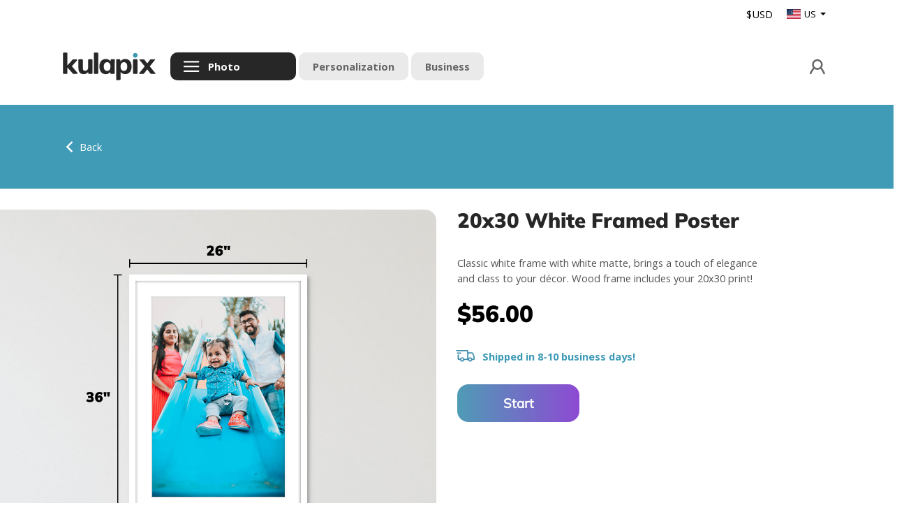

--- FILE ---
content_type: text/html; charset=UTF-8
request_url: https://www.kulapix.com/en/20x30-white-framed-poster/-p-690
body_size: 28541
content:
<!DOCTYPE html>


<html lang="en-CA">
		<head>
		<meta charset="utf-8">
		<meta name="robots" content="all,follow">
		<noscript>
		  <meta http-equiv="Refresh" content="0;https://www.kulapix.com/en/no-script">
		</noscript>
		<meta name="googlebot" content="index,follow,snippet,archive">
		<meta name="viewport" content="width=device-width, initial-scale=1">
		<meta name="language" content="en-CA"> 
		<meta http-equiv="X-UA-Compatible" content="IE=edge" />
					<title>20x30 White Framed Poster - Kulapix</title>
			<meta name="description" content="20x30 White Framed Poster. Print your photos from your desktop or phone &amp; easily create custom products including Photo Books, Calendars, Blankets, Canvas, Metal Prints, Mugs and so much more! Kulapix.">
			<meta name="keywords" content="20x30 White Framed Poster, Kulapix, photo, personalized, Kulapix photo, print, 4x6 prints, print online, print your photos, photo gifts, enlargements, personalized gifts, photo books, cards, personalized cards, custom cards, invitations, custom invitations, greeting cards, custom digital photo, print digital photos, print photos from phone, calendars, custom calendars, blankets, custom blankets, personalized blankets, mugs, custom mugs, photo mugs, creative gifts, photo canvas, custom canvas, posters" />
				<link href='https://fonts.googleapis.com/css?family=Open+Sans:400,300,400italic,700,700italic' rel='stylesheet' type='text/css'>
		<link rel="stylesheet" href="https://www.kulapix.com/assets/vendor/bootstrap/css/bootstrap.min.css?v=BUILD_SCRIPT_BUILD_VERSION">
		
		<link rel="stylesheet" href="https://www.kulapix.com/assets/css/min/www.min.css?v=BUILD_SCRIPT_BUILD_VERSION">	
		<link rel="stylesheet" href="https://www.kulapix.com/assets/css/min/extend.css?v=BUILD_SCRIPT_BUILD_VERSION">	
		<script src="https://www.kulapix.com/assets/vendor/jquery/jquery.min.js?v=BUILD_SCRIPT_BUILD_VERSION"></script>		<script src="https://www.kulapix.com/assets/vendor/popper/popper.min.js?v=BUILD_SCRIPT_BUILD_VERSION"></script>		<script src="https://www.kulapix.com/assets/vendor/bootstrap/js/bootstrap.min.js?v=BUILD_SCRIPT_BUILD_VERSION"></script>		<script src="https://www.kulapix.com/assets/js/phnx.sys.js?v=BUILD_SCRIPT_BUILD_VERSION"></script>		<script src="https://www.kulapix.com/assets/js/phnx.theme.js?v=BUILD_SCRIPT_BUILD_VERSION"></script>		<link rel="apple-touch-icon" sizes="57x57" href="https://www.kulapix.com/assets/css/ico/en/apple-icon-57x57.png">
		<link rel="apple-touch-icon" sizes="60x60" href="https://www.kulapix.com/assets/css/ico/en/apple-icon-60x60.png">
		<link rel="apple-touch-icon" sizes="72x72" href="https://www.kulapix.com/assets/css/ico/en/apple-icon-72x72.png">
		<link rel="apple-touch-icon" sizes="76x76" href="https://www.kulapix.com/assets/css/ico/en/apple-icon-76x76.png">
		<link rel="apple-touch-icon" sizes="114x114" href="https://www.kulapix.com/assets/css/ico/en/apple-icon-114x114.png">
		<link rel="apple-touch-icon" sizes="120x120" href="https://www.kulapix.com/assets/css/ico/en/apple-icon-120x120.png">
		<link rel="apple-touch-icon" sizes="144x144" href="https://www.kulapix.com/assets/css/ico/en/apple-icon-144x144.png">
		<link rel="apple-touch-icon" sizes="152x152" href="https://www.kulapix.com/assets/css/ico/en/apple-icon-152x152.png">
		<link rel="apple-touch-icon" sizes="144x144" href="https://www.kulapix.com/assets/css/ico/en/apple-icon-167x167.png">
		<link rel="apple-touch-icon" sizes="180x180" href="https://www.kulapix.com/assets/css/ico/en/apple-icon-180x180.png">
		<link rel="icon" type="image/png" sizes="192x192"  href="https://www.kulapix.com/assets/css/ico/en/android-icon-192x192.png">
		<link rel="icon" type="image/png" sizes="32x32" href="https://www.kulapix.com/assets/css/ico/en/favicon-32x32.png">
		<link rel="icon" type="image/png" sizes="96x96" href="https://www.kulapix.com/assets/css/ico/en/favicon-96x96.png">
		<link rel="shortcut icon" href="https://www.kulapix.com/assets/css/ico/favicon.ico">
	
		<script >	!function(s,a,e,v,n,t,z){if(s.saq)return;n=s.saq=function(){n.callMethod?n.callMethod.apply(n,arguments):n.queue.push(arguments)};if(!s._saq)s._saq=n;n.push=n;n.loaded=!0;n.version='1.0';n.queue=[];t=a.createElement(e);t.async=!0;t.src=v;z=a.getElementsByTagName(e)[0];z.parentNode.insertBefore(t,z)}(window,document,'script','https://tags.srv.stackadapt.com/events.js');saq('ts', 'lSmNmlvdAXeR24Jd5MIlaA');
</script>		
</head>
<body class="lang-en">	
	
	<header role="banner" class="header">
		
<style type="text/css">
	@import url("https://www.kulapix.com/assets/addons/geolocation/css/geolocation.css");
</style>		

<div class="addon-location-header">	

	<div class="-pad">
		
		<div class="location-header-block currency-indicator">
			<div class="location-header-el">
				$USD			</div> 			
		</div>
		
		<div class="location-header-block dropdown show">
							<a class="dropdown-toggle location-header-el" href="#" role="button" id="dropdownMenuLink" data-toggle="dropdown" aria-haspopup="true" aria-expanded="false">
					<span class="dec-flag dec-flag-US"></span>US				</a>
				<div class="dropdown-menu" aria-labelledby="dropdownMenuLink">
																													<a class="dropdown-item" href="https://www.kulapix.ca/location_redirect">
								<span class="dec-flag dec-flag-CA"></span>CA							</a>
												
				</div>
					</div>	
		
	</div>	
	
</div>
	</header>
	
	<nav role="navigation" class="navbar do-collapse">
		
		<div class="nav-wrap">

	<div class="container-fluid navigation-container-top">

		<div class="row">

			<ul class="navbar-left">

				<li class="btn nav-item-brand">
					<a href="https://www.kulapix.com/en" class="nav-item-link top-nav-link -first">
						<div class="button-brand">
						</div>
					</a>
				</li>
				
				<li class="nav-item-products btn">
							<a href="#" class="nav-item-link js-product-menu-button">
								<div class="svg-icon svg-icon-menu"></div>
								<span class="text">Products</span>
							</a>
						</li>
						
														<li class="btn nav-item-supercategories -selected">
												<a href="https://www.kulapix.com/en/photo/-s-1" class="nav-item-link top-nav-link">	
							<span class="text">
								Photo 							</span>					
						</a>
					</li>

														<li class="btn nav-item-supercategories">
												<a href="https://www.kulapix.com/en/personalization/-s-2" class="nav-item-link top-nav-link">	
							<span class="text">
								Personalization							</span>					
						</a>
					</li>

														<li class="btn nav-item-supercategories">
												<a href="https://www.kulapix.com/en/business/-s-3" class="nav-item-link top-nav-link">	
							<span class="text">
								Business							</span>					
						</a>
					</li>

				
			</ul>

					<ul class="navbar-middle mobile-only">
						<li class="nav-item-brand btn">
							<a href="https://www.kulapix.com/en" class="top-nav-link -first">
								<div class="button-brand">
								</div>
							</a>
						</li>
					</ul>	
			
			<ul class="navbar-nav navbar-right">

													<li class="btn nav-item-signin">
								<a href="#" class="nav-item-link" data-toggle="modal" data-target="#SignIn">
									<div class="svg-icon svg-icon-account"></div>
									<span class="text">Sign In</span>
								</a>
							</li>
									</ul>	

		</div>

	</div>
	
</div>
		
		
		<div class="nav-wrap">		

			<div class="container navigation-container-bottom">

				<div class="row -last">

					<ul class="navbar-left">
						<li class="nav-item-products btn js-product-menu-button-mobile">
							<a href="#" class="nav-item-link js-product-menu-button">
								<div class="svg-icon svg-icon-menu"></div>
								<span class="text">Products</span>
							</a>
						</li>
					</ul>

					<ul class="navbar-middle mobile-only">
						<li class="nav-item-brand btn">
							<a href="https://www.kulapix.com/en" class="top-nav-link -first">
								<div class="button-brand">
								</div>
							</a>
						</li>
					</ul>	

					<ul class="navbar-nav navbar-right">
													<li class="btn nav-item-signin">
								<a href="#" class="nav-item-link" data-toggle="modal" data-target="#SignIn">
									<div class="svg-icon svg-icon-account"></div>
									<span class="text">Sign In</span>
								</a>
							</li>
											</ul>

				</div>	

			</div>	

			

	<div class="header-product-menu js-product-menu">
		<div class="container">
			<div class="product-menu-usermenu">
				<ul class="button-container-menu">
					
									</ul>	
			</div>			
			
			<div class="product-menu-breadcrumb">
				<ul class="button-container-breadcrumb">
					<li>
						<a class="js-product-back-button" href="#">
							<span class="svg-icon svg-icon-arrow-left"></span>
							<span>Back</span>
						</a>
					</li>
					<li>
						<span class="js-breadcrumb-category-name"></span>
					</li>					
				</ul>
			</div>	
			
			<div class="product-menu-categories-container">					
				<div class="row">
					<div class="header-product-menu-categories col-lg-3 col-md-12 col-sm-12">
						
						<div class="super-categories-menu">	
						
							<div class="categories-header">
								<h2>Services</h2>
							</div>
							<div class="input-group">
								<div class="dropdown-container">
									<select class="form-control js-href-dropdown" name="super_category_id">
																																<option selected="selected" value="1" d-href="https://www.kulapix.com/en/photo/-s-1">Photo </option>
																																<option  value="2" d-href="https://www.kulapix.com/en/personalization/-s-2">Personalization</option>
																																<option  value="3" d-href="https://www.kulapix.com/en/business/-s-3">Business</option>
											
									</select>
								</div>
							</div>
						</div>

						<ul>
							<li> 
								<a class="image-category-url d-none" href="">
									<img class="product-menu-category-preview-img" src="" />
								</a>
							</li>							
																							<li>
									<button class="header-product-menu-tab" js-product-menu-id="1" d-src="https://www.kulapix.com/assets/shared/cms/6c/82e6333ec15c1b67.jpg" category-url="https://www.kulapix.com/en/prints/-c-1" >
										Prints									</button>
								</li>
																							<li>
									<button class="header-product-menu-tab" js-product-menu-id="80" d-src="https://www.kulapix.com/assets/shared/cms/80/d22993d28bed9603.jpg" category-url="https://www.kulapix.com/en/photo-books/-c-80" >
										Photo Books									</button>
								</li>
																							<li>
									<button class="header-product-menu-tab" js-product-menu-id="149" d-src="https://www.kulapix.com/assets/shared/cms/f9/49a2f22234a9a0c5.jpg" category-url="https://www.kulapix.com/en/posters/-c-149" >
										Posters									</button>
								</li>
																							<li>
									<button class="header-product-menu-tab" js-product-menu-id="85" d-src="https://www.kulapix.com/assets/shared/cms/12/46fe20e39d96db68.jpg" category-url="https://www.kulapix.com/en/canvas/-c-85" >
										Canvas									</button>
								</li>
																							<li>
									<button class="header-product-menu-tab" js-product-menu-id="88" d-src="https://www.kulapix.com/assets/shared/cms/0b/24fe87f0c0bd509c.jpg" category-url="https://www.kulapix.com/en/calendars/-c-88" >
										Calendars									</button>
								</li>
																							<li>
									<button class="header-product-menu-tab" js-product-menu-id="92" d-src="https://www.kulapix.com/assets/shared/cms/58/3d9fdda0cceee9c2.jpg" category-url="https://www.kulapix.com/en/blankets-mats/-c-92" >
										Blankets &amp; Mats									</button>
								</li>
																							<li>
									<button class="header-product-menu-tab" js-product-menu-id="98" d-src="https://www.kulapix.com/assets/shared/cms/92/0040580b57157f89.jpg" category-url="https://www.kulapix.com/en/drinkware/-c-98" >
										Drinkware									</button>
								</li>
																							<li>
									<button class="header-product-menu-tab" js-product-menu-id="95" d-src="https://www.kulapix.com/assets/shared/cms/a4/0019683b8f7a9dd7.jpg" category-url="https://www.kulapix.com/en/plaques/-c-95" >
										Plaques									</button>
								</li>
																							<li>
									<button class="header-product-menu-tab" js-product-menu-id="103" d-src="https://www.kulapix.com/assets/shared/cms/k/d5b877ba-8a50-472f-86f9-a67aa8d2eb761709671498.jpg" category-url="https://www.kulapix.com/en/t-shirts/-c-103" >
										T-Shirts									</button>
								</li>
																							<li>
									<button class="header-product-menu-tab" js-product-menu-id="105" d-src="https://www.kulapix.com/assets/shared/cms/e3/312f058883960d70.jpg" category-url="https://www.kulapix.com/en/cards/-c-105" >
										Cards									</button>
								</li>
																							<li>
									<button class="header-product-menu-tab" js-product-menu-id="109" d-src="https://www.kulapix.com/assets/shared/cms/dc/83adce4137a76a17.jpg" category-url="https://www.kulapix.com/en/frames-decor/-c-109" >
										Frames &amp; Decor									</button>
								</li>
																							<li>
									<button class="header-product-menu-tab" js-product-menu-id="132" d-src="https://www.kulapix.com/assets/shared/cms/c4/cde6ca8cae3333f2.jpg" category-url="https://www.kulapix.com/en/fun-toys/-c-132" >
										Fun &amp; Toys									</button>
								</li>
													</ul>
					</div>

					<div class="header-product-menu-categories-preview col-sm-8 d-lg-none d-md-none d-sm-none menu-image-preview-mobile">
							<ul>
								<li> 
									<a class="image-category-url" href="">
										<img class="product-menu-category-preview-img" src="" />
									</a>
								</li>
							</ul>
						</div>

					<div class="header-product-menu-categories-preview col-lg-9 col-md-9 d-lg-block d-md-block d-sm-none menu-image-preview-desktop">
						<ul>
							<li> 
								<a class="image-category-url" href="">
									<img class="product-menu-category-preview-img" src="" />
								</a>
							</li>
						</ul>
					</div>						
				</div>
			</div>	
					
			<div class="product-menu-product-container">			
					
					<div class="header-product-menu-product-groups col-12 col-md-12">
					</div>	
				</div>
			</div>			
		</div>	
	</div>


<script src="https://www.kulapix.com/assets/addons/kulapix/js/kulapix_menu.js?v=BUILD_SCRIPT_BUILD_VERSION"></script>	
			
		</div>	
			
	</nav>

<main role="main">
	
	<section>
		<div class="container-fluid product-breadcrum-header-bar">
			<div class="row">
				<div class="container product-breadcrum-container">
					<div class="col-12">
						<div class="product-bread-crumb">
		<p>
		<a href="https://www.kulapix.com/en/posters/-c-149" >
			<span class="svg-icon svg-icon-arrow-left"></span>
			<span>Back</span>
		</a>
	</p>
</div>					</div>
				</div>
			</div>
		</div>
	</section>
	
	<section class="container section-product-list">
		
		<div class="row">	
			
			<div class="product-list-slider col-12 col-lg-6">
				
				<div class="row d-lg-none d-block product-list-slider-product-breadcrum-container">
					<div class="col-12">
						<div class="product-bread-crumb">
		<p>
		<a href="https://www.kulapix.com/en/posters/-c-149" >
			<span class="svg-icon svg-icon-arrow-left"></span>
			<span>Back</span>
		</a>
	</p>
</div>	
					</div>
					<div class="section-header">
						<h2>20x30 White Framed Poster</h2>
					</div>					
				</div>					
				
				<div class="slider-container-wrap">
					<div class="slider-container-outer">
						<div class="slider-container">
							<div class="slider">
	<div class="slider-mask">
					<div class="slider-track">
						
								<div class="slider-slide-mask">
					<a class="slider-slide"  data-title="" slider-filter="690" tabindex="-1">
						<img class="slider-image slider-image-desktop" data-src="https://www.kulapix.com/assets/shared/cms/d6/88ca23ef3455a271.jpg?v=BUILD_SCRIPT_BUILD_VERSION" alt="">
											</a>
				</div>			
				
						
								<div class="slider-slide-mask">
					<a class="slider-slide"  data-title="" slider-filter="690" tabindex="-1">
						<img class="slider-image slider-image-desktop" data-src="https://www.kulapix.com/assets/shared/cms/W/24e2fd49-fdc6-4105-abb1-80a95da544a01677704087.jpg?v=BUILD_SCRIPT_BUILD_VERSION" alt="">
											</a>
				</div>			
				
						
								<div class="slider-slide-mask">
					<a class="slider-slide"  data-title="" slider-filter="690" tabindex="-1">
						<img class="slider-image slider-image-desktop" data-src="https://www.kulapix.com/assets/shared/cms/F/31d03d7b-d9b4-4b15-9130-08013c947f401677704087.jpg?v=BUILD_SCRIPT_BUILD_VERSION" alt="">
											</a>
				</div>			
				
						</div>
					</div>	
</div>

<script src="https://www.kulapix.com/assets/addons/gam_slider/js/gam_slider.js?v=BUILD_SCRIPT_BUILD_VERSION"></script>
<script >	var slider = new GamSlider('.slider', {"container":".slider-container","container_dots":".category-product-slider-dots","force_refresh_on_start":true,"hasMobileSlides":false,"interval":9000,"init_delay":250});
</script>						</div>
					</div>
				</div>
				
				<div class="category-product-slider-dots">
														</div>					
				
			</div>	

			<div class="product-list-info col-12 col-lg-5">
				
				<div class="product-list-info-wrap">

					<div class="section-header d-lg-block d-none">
						<h2>20x30 White Framed Poster</h2>
					</div>

						
					
					<div class="category-product-details">
						<div class="input-group">
							<p id="prod_desc">Classic white frame with white matte, brings a touch of elegance and class to your décor. Wood frame includes your 20x30 print!</p>
						</div>
					</div>					
                    
								
							<form action="https://www.kulapix.com/en/builder/create" method="post" accept-charset="utf-8">
                                                                                               <input type="hidden" name="token" value="098c0dd057c280aa5b5dc958c709301b" />
							
<input type="hidden" name="product_id" value="690" />
				
<input type="hidden" name="redirect_to_sign_in" value="1" />
				
			
							
				<div class="category-product-pricing">			
												<div class="js-select-elements">							
																																																				
							</div>
							<p>	$56.00</p>
									</div>

				<div class="category-product-sla">
						<span id="sla_info">
								
			<span class="svg-icon svg-icon-checkmark -on-edge"></span>
		<b>Shipped in 8-10 business days!</b>
							</span>
				</div>

				<div class="js-select-elements">
					<div class="input-group">
						<div class="category-product-create">
																								<button name="action" value="create" id="js-button-start" class="btn btn-success" type="submit">Start</button>
																
						</div>
					</div>	
				</div>
			</form>		</div>
	</section>

	<section class="section-product-bottom js-scroll-top-target">
					</section>
	
</main>

<div class="modal fade" id="popoutVideo" tabindex="-1" aria-label="Product Preview" aria-hidden="true" role="dialog">
	<div class="popoutVideo-inner">
		<div class="modal-dialog modal-dialog-centered">
			<div class="modal-content">
				<div class="modal-header">
					<button type="button" class="close" data-dismiss="modal" aria-label="Close"></button>
				</div>
				<div class="modal-body">
				</div>
				<div class="modal-footer">
					<h2 class="popoutVideo-title"></h2>
					<h2 class="popoutVideo-price"></h2>
					<a href="#" class="popoutVideo-link btn btn-primary">Create</a>
				</div>
			</div>
		</div>
	</div>
</div>
		<footer class="footer">
			<div class="container">
				<a class="footer-logo" href="https://www.kulapix.com/en">
					<div class="footer-logo-img">
					</div>
				</a>
				<ul class="footer-list">
					<li>
						<a target="_blank" href="https://www.kulapix.com/en/product-price" rel="noopener">Products & Pricing</a>
					</li>
					<li>
						<a target="_blank" href="https://www.kulapix.com/en/terms-of-use" rel="noopener">Terms of Use</a>
					</li>
					<li>
						<a target="_blank" href="https://www.kulapix.com/en/privacy-policy"  rel="noopener" >Privacy Policy</a>
					</li>
					<li>
						<a target="_blank" href="https://www.kulapix.com/en/help/change-password" rel="noopener">Help</a>
					</li>
					<li>
						<a target="_self" href="https://www.kulapix.com/en/contact-us" rel="">Contact us</a>
					</li>
									</ul>

						
				
				<ul class="social-media-icons">
					<li>
						<a target="_blank" href="https://www.instagram.com/kulapix" rel="noopener">
							<img src="https://www.kulapix.com/assets/css/fx/instagram.png">
						</a>
					</li>
					<li>
						<a target="_blank" href="https://www.facebook.com/kulapix" rel="noopener">
							<img src="https://www.kulapix.com/assets/css/fx/facebook.png">
						</a>
					</li>
					<li>
						<a target="_blank" href="https://www.tiktok.com/@kulapix" rel="noopener">
							<img src="https://www.kulapix.com/assets/css/fx/tiktok.png">
						</a>
					</li>
				</ul>
				<div class="footer-bottom">
					<span class="footer-copyright">Copyright &copy; Kulapix 2026 | Gam Creative</span>
					<br>
					<span class="dev-build-version">BUILD_SCRIPT_BUILD_VERSION</span>
				</div>
			</div>
		</footer>

					<div id="SignIn" class="modal fade" role="dialog" aria-labelledby="dialog-title-userlogin" tabindex="-1" aria-hidden="true">
	<div class="modal-dialog">
		<button class="modal-close" data-dismiss="modal" aria-label="Close"></button>
		<div class="modal-content">
			<div class="padding">
				<form action="https://www.kulapix.com/en/authentication/sign-in" method="post" accept-charset="utf-8">
                                                                                                                      <input type="hidden" name="token" value="098c0dd057c280aa5b5dc958c709301b" />
					<div class="modal-header">
						<h2 class="modal-title" id="dialog-title-userlogin">Login</h2>
					</div>
					<div class="modal-body">
						<div class="input-group">
							<input type="email" required="required" class="form-control" name="txtMember" value="" 
									invalid_message="Valid email is required!" placeholder="Email"
									aria-label="Email">
						</div>
						<div class="input-group">
							<input type="password" class="form-control" required="required" name="txtMember_Password" autocomplete="off" 
									invalid_message="Enter your current password" placeholder="Password"
									aria-label="Password">
						</div>						
					</div>
					<div class="modal-footer flex-column">
						<button class="btn btn-primary btn-success" type="submit">Go</button>
						<p><a href="#" data-dismiss="modal" data-toggle="modal" data-target="#ForgotPasswordModal">Forgot Password?</a> | <a href="#" data-dismiss="modal" data-toggle="modal" data-target="#SignUp">Sign Up</a></p>
					</div>
				</form>			</div>
		</div>
		<span class="modal-bottom">
			<span>
				<a target="_blank" href="https://www.kulapix.com/en/terms-of-use" rel="noopener">Terms of Use</a> | <a target="_blank" href="https://www.kulapix.com/en/privacy-policy" rel="noopener">Privacy Policy</a>
			</span>
		</span>
	</div>
</div>
			<div id="SignUp" class="modal fade" role="dialog" aria-labelledby="dialog-title-signup" tabindex="-1" aria-hidden="true">
	<div class="modal-dialog">
		<button class="modal-close" data-dismiss="modal" aria-label="Close"></button>
		<div class="modal-content">
			<div class="padding">
				<form action="https://www.kulapix.com/en/registration/sign-up-step-one" method="post" accept-charset="utf-8">
                   <input type="hidden" name="token" value="098c0dd057c280aa5b5dc958c709301b" />
					<div class="modal-header">
						<h2 class="modal-title" id="dialog-title-signup">Sign Up</h2>
					</div>
					<div class="modal-body">
						<div class="form-control-icon-container">
							<input type="email" required="required" class="form-control" name="email_address" autocomplete="off" value="" 
									invalid_message="This email address is not valid." placeholder="Email" 
									aria-label="Email">
						</div>
						<p>Please provide a valid email address and we will send you an email to complete your sign up.</p>
					</div>
					<div class="modal-footer">
						<button type="button" class="btn btn-cancel-blue" data-dismiss="modal">Cancel</button>
						<button class="btn btn-primary btn-orange" type="submit">Sign Up</button>
						<p>Already have an account? <a href="#" data-dismiss="modal" data-toggle="modal" data-target="#SignIn">Sign In</a></p>
					</div>
				</form>			</div>
		</div>
		<span class="modal-bottom">
			<span>
				<a target="_blank" href="https://www.kulapix.com/en/terms-of-use" rel="noopener">Terms of Use</a> | <a target="_blank" href="https://www.kulapix.com/en/privacy-policy" rel="noopener">Privacy Policy</a>
			</span>
		</span>
	</div>
</div>			<div id="ForgotPasswordModal" class="modal fade" role="dialog" aria-labelledby="dialog-title-forgotpassword" tabindex="-1" aria-hidden="true">
	<div class="modal-dialog" role="document">
		<button class="modal-close" data-dismiss="modal" aria-label="Close"></button>
		<div class="modal-content">
			<form action="https://www.kulapix.com/en/authentication/forgot-password" method="post" accept-charset="utf-8">
                                          <input type="hidden" name="token" value="098c0dd057c280aa5b5dc958c709301b" />
			<div class="modal-header">
				<h2 class="modal-title" id="dialog-title-forgotpassword">Forgot Password</h2>
			</div>
			<div class="modal-body">
				<div class="form-control-icon-container">
					<input type="text" class="form-control" name="email_address" required="required" invalid_message="This email address is not valid."
						placeholder="Email" aria-label="Email">
				</div>
				<p>Please provide the email address associated with your account and we will send you an email to reset your password.</p>
			</div>
			<div class="modal-footer">
				<button type="button" class="btn btn-cancel-blue" data-dismiss="modal">Cancel</button>
				<button type="submit" class="btn btn-primary btn-orange">Go</button>
			</div>
			</form>		</div>
		<span class="modal-bottom">
			<span>
				<a target="_blank" href="https://www.kulapix.com/en/terms-of-use" rel="noopener">Terms of Use</a> | <a target="_blank" href="https://www.kulapix.com/en/privacy-policy" rel="noopener">Privacy Policy</a>
			</span>
		</span>
	</div>
</div>				
		<div id="confirm" class="modal fade" role="dialog" aria-label="Confirm" tabindex="-1" aria-hidden="true">
			<div class="modal-dialog">
				<div class="modal-content">
					<form action="https://www.kulapix.com/" id="confirmForm" method="post" accept-charset="utf-8">
                          <input type="hidden" name="token" value="098c0dd057c280aa5b5dc958c709301b" />
					<div class="modal-body text-center">
						?
					</div>
					<div class="modal-footer text-center">
						<button type="button" data-dismiss="modal" class="btn btn-success btn-xs-full" id="confirm_yes">Yes</button>
						<button type="button" data-dismiss="modal" class="btn btn-cancel  btn-xs-full">Cancel</button>
					</div>
					</form>				</div>
			</div>
		</div>

		<script src="https://www.kulapix.com/assets/js/phnx.common.js?v=BUILD_SCRIPT_BUILD_VERSION"></script>
		<script src="https://www.googletagmanager.com/gtag/js?id=G-RVP1RE1RJ4"></script><script >	window.dataLayer = window.dataLayer || [];
	function gtag(){dataLayer.push(arguments);}
	gtag('js', new Date());

	gtag('config', 'G-RVP1RE1RJ4');
</script><!-- Google Tag Manager -->
<script >(function(w,d,s,l,i){w[l]=w[l]||[];w[l].push({'gtm.start':
new Date().getTime(),event:'gtm.js'});var f=d.getElementsByTagName(s)[0],
j=d.createElement(s),dl=l!='dataLayer'?'&l='+l:'';j.async=true;j.src=
'https://www.googletagmanager.com/gtm.js?id='+i+dl;f.parentNode.insertBefore(j,f);
})(window,document,'script','dataLayer','GTM-PWHGFTWJ');</script><!-- End Google Tag Manager -->
<!-- Google Tag Manager (noscript) -->
<noscript>
	<iframe src="https://www.googletagmanager.com/ns.html?id=GTM-PWHGFTWJ"
		height="0" 
		width="0" 
		style="display:none;visibility:hidden"
		>			
	</iframe>
</noscript>
<!-- End Google Tag Manager (noscript) --><script src="https://www.kulapix.com/assets/addons/fancy_effects/js/fancy_effects.js?v=BUILD_SCRIPT_BUILD_VERSION"></script><style type="text/css">
	@import url("https://www.kulapix.com/assets/addons/fancy_effects/css/fancy_effects.css?v=BUILD_SCRIPT_BUILD_VERSION");
</style>
<script >	var fancyEffects = new FancyEffects();
	$(document).ready(function(){
		$('.fancy-odometer').fancyOdometer();
	});
</script>
		
	</body>
	
</html>


--- FILE ---
content_type: text/css
request_url: https://www.kulapix.com/assets/css/min/extend.css?v=BUILD_SCRIPT_BUILD_VERSION
body_size: 274
content:
.navbar .container>.row .button-brand {	
    background-image: url(../fx/logo.png);
}

--- FILE ---
content_type: text/css
request_url: https://www.kulapix.com/assets/addons/geolocation/css/geolocation.css
body_size: 1773
content:

.addon-location-header{	
	background: #FFF;
}.addon-location-header>.-pad{	
	display: flex;
	justify-content: flex-end;
	padding: 0 0px;
	margin: 0 165px;
}

.addon-location-header .location-header-block{	
	margin: 0 10px;
	font-size: 10pt;
	color: #000;
	line-height: 20px;
	padding: 10px 0px;
}.addon-location-header .location-header-block.currency-indicator{	
}

.addon-location-header .dec-flag{
	display: inline-block;
	width: 20px;
	height: 20px;
	background-image: url('../images/flag-US.png');
	background-size: 20px 14px;
	background-position: left center;
	background-repeat: no-repeat;
	vertical-align: middle;
	margin-top: -2px;
	margin-right: 5px;
}.addon-location-header .dec-flag-CA{
	background-image: url('../images/flag-CA.png');
}

.addon-location-header .location-header-block.dropdown{	
}.addon-location-header .location-header-block.dropdown a{	
	color: #000;
}.addon-location-header .location-header-block .dropdown-menu{	
	font-size: 10pt;
	min-width: 0px;
	padding: 0;
	border: 0;
	box-shadow: 0px 4px 4px rgba(0,0,0,0.3);
	border-radius: 0;
}.addon-location-header .location-header-block a.dropdown-item{
	padding: 5px 10px 5px 10px;
	background: none;
	color: #0d2451;
}


@media (max-width: 1920px) {

}
@media (max-width: 1299px) {
	.addon-location-header>.-pad {
		margin: 0 87px;
	}	
}
@media (max-width: 1177px) {
	.addon-location-header>.-pad {
		margin: 0 40px;
	}	
}
@media (max-width: 991px) {
	.addon-location-header>.-pad {
		margin: 0 15px;
	}	
}
@media (max-width: 768px) {
	
}
@media (max-width: 575px) {
	
}
@media (max-width: 490px) {
	
}

--- FILE ---
content_type: text/css
request_url: https://tags.srv.stackadapt.com/sa.css
body_size: -11
content:
:root {
    --sa-uid: '0-eaf3c37a-e2ed-5e04-78e5-604531bfd058';
}

--- FILE ---
content_type: application/javascript
request_url: https://www.kulapix.com/assets/js/phnx.common.js?v=BUILD_SCRIPT_BUILD_VERSION
body_size: 4513
content:
(function(window){
	
    function PhnxCommon(opt) {
     
     var _self = this;

        var __construct = function() { 
            checkCookie();
            openDeleteConfirmation();
            configureTipsy();
            aodaFontChange();
            toggleStoreHours();
			showSubscriptionModal();
        };        
        
        var openDeleteConfirmation = function() {
            $('.del-confirm').on('click', function(e){ 
                var message = $(this).data('confirm');
                var action = $(this).data('action');
                var item = $(this).data('item');
				var pageName = $(this).data('page');
				
				if(typeof(pageName)!=='undefined'){
					message += '<input type="hidden" name="redirect" value="'+PhnxSys.esc(pageName)+'" />';
				}
                message += '<input type="hidden" name="item_id" value="'+PhnxSys.esc(item)+'" />';
                $("#confirm .modal-body").html(message);
                $("#confirmForm").attr("action",action);
                e.preventDefault();
                $('#confirm').modal({ backdrop: 'static', keyboard: false })
                    .one('click', '#confirm_yes', function() {
                        $("#confirmForm").submit();
                });
                  
            });
        };
		
        var configureTipsy = function() {
            $('[data-toggle="tooltip"]').tooltip();
        };
		
        var aodaFontChange = function() {
            $(".inc-size").on("click",function(){
                var currentSize = $('body').css("font-size");
                var intFont = parseInt(currentSize.replace("px",""));
				if(intFont < 32){
					$('body').css("font-size", (intFont+1) + "px");
				}                
            });
            $(".dec-size").on("click",function(){
                var currentSize = $('body').css("font-size");
                var intFont = parseInt(currentSize.replace("px",""));
				if(intFont > 13){
					$('body').css("font-size", (intFont-1) + "px");
				}
            });
        };
		
        var toggleStoreHours = function() {            
            $(".hours").on("click",function(){
                $(".hours-body").slideToggle(1000,'swing');
            })
        };
		
        var showSubscriptionModal = function() {
			if (typeof(showSubscription)!=='undefined') {
				if(parseInt(showSubscription) === 1){
					setTimeout(function(){
						$('#subscription_modal').modal('show');
					}, 500);
				}
			}
		};
		
        var checkCookie = function() {
            var cookieEnabled = (navigator.cookieEnabled) ? true : false;
            if (cookieEnabled) { 
                document.cookie="areCookiesEnabled='';";
                var cookieEnabled = (document.cookie.indexOf("areCookiesEnabled") !== -1) ? true : false;
                document.cookie = 'areCookiesEnabled=;expires=Thu, 01 Jan 1970 00:00:01 GMT;';
            }            
            if(!cookieEnabled){
                window.location.href = base_url+"/no-cookies";
            }
        };        
		
		var enableHideSubmitOnEmpty = function(){
			var selector = '.js-hide-submit-on-empty';
			$(selector).each(function(){
				var $input = $(this).find('.js-hide-submit-on-empty-contoller').first();
				var $submit = $(this).find('.js-hide-submit-on-empty-target').first();
				$submit.addClass('-hide');
				$input.on('input', function(e){
					if ($input.val().length > 0) {
						$submit.removeClass('-hide');
					} else {
						$submit.addClass('-hide');
					}
				});
			});
		};
		
		/* ----------------------------------------------------------------- */
		
		this.checkCookie = checkCookie;
		this.openDeleteConfirmation = openDeleteConfirmation;
		this.configureTipsy = configureTipsy;
		this.aodaFontChange = aodaFontChange;
		this.toggleStoreHours = toggleStoreHours;
		this.showSubscriptionModal = showSubscriptionModal; 
		this.enableHideSubmitOnEmpty = enableHideSubmitOnEmpty;
		
        __construct(opt);
		
    }
	
	phnxCommon = new PhnxCommon();	
	phnxCommon.checkCookie();
	$(document).ready(function(){	
		window.phnxCommon = phnxCommon;
		phnxCommon.openDeleteConfirmation();
		phnxCommon.configureTipsy();
		phnxCommon.aodaFontChange();
		phnxCommon.toggleStoreHours();
		phnxCommon.showSubscriptionModal();
		phnxCommon.enableHideSubmitOnEmpty();
	});
	
})(window);

--- FILE ---
content_type: image/svg+xml
request_url: https://www.kulapix.com/assets/css/fx/icons.svg
body_size: 20459
content:
<?xml version="1.0" encoding="utf-8"?>
<!-- Generator: Adobe Illustrator 26.4.0, SVG Export Plug-In . SVG Version: 6.00 Build 0)  -->
<svg version="1.1" id="Layer_1" xmlns="http://www.w3.org/2000/svg" xmlns:xlink="http://www.w3.org/1999/xlink" x="0px" y="0px"
	 viewBox="0 0 500 150" style="enable-background:new 0 0 500 150;" xml:space="preserve">
<style type="text/css">
	.st0{display:none;}
	.st1{display:inline;fill:#CECECE;}
	.st2{display:inline;fill:#AAAAAA;}
	.st3{display:inline;fill:#DBDBDB;}
	.st4{fill-rule:evenodd;clip-rule:evenodd;fill:#7F7F7F;}
	.st5{fill:#7F7F7F;}
</style>
<g id="Layer_2_00000043420483413876301800000016177792526630188933_" class="st0">
	<rect x="5" y="5" class="st1" width="40" height="40"/>
	<rect x="10" y="10" class="st2" width="30" height="30"/>
	<rect x="12.5" y="12.5" class="st3" width="25" height="25"/>
	<rect x="55" y="5" class="st1" width="40" height="40"/>
	<rect x="60" y="10" class="st2" width="30" height="30"/>
	<rect x="62.5" y="12.5" class="st3" width="25" height="25"/>
	<rect x="105" y="5" class="st1" width="40" height="40"/>
	<rect x="110" y="10" class="st2" width="30" height="30"/>
	<rect x="112.5" y="12.5" class="st3" width="25" height="25"/>
	<rect x="155" y="5" class="st1" width="40" height="40"/>
	<rect x="160" y="10" class="st2" width="30" height="30"/>
	<rect x="162.5" y="12.5" class="st3" width="25" height="25"/>
	<rect x="205" y="5" class="st1" width="40" height="40"/>
	<rect x="210" y="10" class="st2" width="30" height="30"/>
	<rect x="212.5" y="12.5" class="st3" width="25" height="25"/>
	<rect x="255" y="5" class="st1" width="40" height="40"/>
	<rect x="260" y="10" class="st2" width="30" height="30"/>
	<rect x="262.5" y="12.5" class="st3" width="25" height="25"/>
	<rect x="305" y="5" class="st1" width="40" height="40"/>
	<rect x="310" y="10" class="st2" width="30" height="30"/>
	<rect x="312.5" y="12.5" class="st3" width="25" height="25"/>
	<rect x="355" y="5" class="st1" width="40" height="40"/>
	<rect x="360" y="10" class="st2" width="30" height="30"/>
	<rect x="362.5" y="12.5" class="st3" width="25" height="25"/>
	<rect x="405" y="5" class="st1" width="40" height="40"/>
	<rect x="410" y="10" class="st2" width="30" height="30"/>
	<rect x="412.5" y="12.5" class="st3" width="25" height="25"/>
	<rect x="455" y="5" class="st1" width="40" height="40"/>
	<rect x="460" y="10" class="st2" width="30" height="30"/>
	<rect x="462.5" y="12.5" class="st3" width="25" height="25"/>
	<rect x="5" y="55" class="st1" width="40" height="40"/>
	<rect x="10" y="60" class="st2" width="30" height="30"/>
	<rect x="12.5" y="62.5" class="st3" width="25" height="25"/>
	<rect x="55" y="55" class="st1" width="40" height="40"/>
	<rect x="60" y="60" class="st2" width="30" height="30"/>
	<rect x="62.5" y="62.5" class="st3" width="25" height="25"/>
	<rect x="105" y="55" class="st1" width="40" height="40"/>
	<rect x="110" y="60" class="st2" width="30" height="30"/>
	<rect x="112.5" y="62.5" class="st3" width="25" height="25"/>
	<rect x="155" y="55" class="st1" width="40" height="40"/>
	<rect x="160" y="60" class="st2" width="30" height="30"/>
	<rect x="162.5" y="62.5" class="st3" width="25" height="25"/>
	<rect x="205" y="55" class="st1" width="40" height="40"/>
	<rect x="210" y="60" class="st2" width="30" height="30"/>
	<rect x="212.5" y="62.5" class="st3" width="25" height="25"/>
	<rect x="255" y="55" class="st1" width="40" height="40"/>
	<rect x="260" y="60" class="st2" width="30" height="30"/>
	<rect x="262.5" y="62.5" class="st3" width="25" height="25"/>
	<rect x="305" y="55" class="st1" width="40" height="40"/>
	<rect x="310" y="60" class="st2" width="30" height="30"/>
	<rect x="312.5" y="62.5" class="st3" width="25" height="25"/>
	<rect x="355" y="55" class="st1" width="40" height="40"/>
	<rect x="360" y="60" class="st2" width="30" height="30"/>
	<rect x="362.5" y="62.5" class="st3" width="25" height="25"/>
	<rect x="405" y="55" class="st1" width="40" height="40"/>
	<rect x="410" y="60" class="st2" width="30" height="30"/>
	<rect x="412.5" y="62.5" class="st3" width="25" height="25"/>
	<rect x="455" y="55" class="st1" width="40" height="40"/>
	<rect x="460" y="60" class="st2" width="30" height="30"/>
	<rect x="462.5" y="62.5" class="st3" width="25" height="25"/>
	<rect x="5" y="105" class="st1" width="40" height="40"/>
	<rect x="10" y="110" class="st2" width="30" height="30"/>
	<rect x="12.5" y="112.5" class="st3" width="25" height="25"/>
	<rect x="55" y="105" class="st1" width="40" height="40"/>
	<rect x="60" y="110" class="st2" width="30" height="30"/>
	<rect x="62.5" y="112.5" class="st3" width="25" height="25"/>
	<rect x="105" y="105" class="st1" width="40" height="40"/>
	<rect x="110" y="110" class="st2" width="30" height="30"/>
	<rect x="112.5" y="112.5" class="st3" width="25" height="25"/>
	<rect x="155" y="105" class="st1" width="40" height="40"/>
	<rect x="160" y="110" class="st2" width="30" height="30"/>
	<rect x="162.5" y="112.5" class="st3" width="25" height="25"/>
	<rect x="205" y="105" class="st1" width="40" height="40"/>
	<rect x="210" y="110" class="st2" width="30" height="30"/>
	<rect x="212.5" y="112.5" class="st3" width="25" height="25"/>
	<rect x="255" y="105" class="st1" width="40" height="40"/>
	<rect x="260" y="110" class="st2" width="30" height="30"/>
	<rect x="262.5" y="112.5" class="st3" width="25" height="25"/>
	<rect x="305" y="105" class="st1" width="40" height="40"/>
	<rect x="310" y="110" class="st2" width="30" height="30"/>
	<rect x="312.5" y="112.5" class="st3" width="25" height="25"/>
	<rect x="355" y="105" class="st1" width="40" height="40"/>
	<rect x="360" y="110" class="st2" width="30" height="30"/>
	<rect x="362.5" y="112.5" class="st3" width="25" height="25"/>
	<rect x="405" y="105" class="st1" width="40" height="40"/>
	<rect x="410" y="110" class="st2" width="30" height="30"/>
	<rect x="412.5" y="112.5" class="st3" width="25" height="25"/>
	<rect x="455" y="105" class="st1" width="40" height="40"/>
	<rect x="460" y="110" class="st2" width="30" height="30"/>
	<rect x="462.5" y="112.5" class="st3" width="25" height="25"/>
</g>
<g id="Layer_1_00000058574737557771111880000016289375647726569629_">
	<path class="st4" d="M13.9,18.4c0-0.6,0.5-1.1,1.1-1.1h20.3c0.6,0,1.1,0.5,1.1,1.1s-0.5,1.1-1.1,1.1H15
		C14.4,19.5,13.9,19,13.9,18.4z M13.9,25.2c0-0.6,0.5-1.1,1.1-1.1h20.3c0.6,0,1.1,0.5,1.1,1.1s-0.5,1.1-1.1,1.1H15
		C14.4,26.3,13.9,25.8,13.9,25.2z M15,30.8c-0.6,0-1.1,0.5-1.1,1.1S14.4,33,15,33h20.3c0.6,0,1.1-0.5,1.1-1.1s-0.5-1.1-1.1-1.1H15z"
		/>
	<path class="st5" d="M227,25l8.8-8.8c0.3-0.3,0.4-0.6,0.4-1s-0.2-0.7-0.4-1c-0.3-0.3-0.6-0.4-1-0.4s-0.7,0.2-1,0.4L225,23l-8.8-8.8
		c-0.3-0.3-0.6-0.4-1-0.4s-0.7,0.2-1,0.4c-0.3,0.3-0.4,0.6-0.4,1s0.2,0.7,0.4,1L223,25l-8.8,8.8c-0.1,0.1-0.2,0.3-0.3,0.5
		s-0.1,0.3-0.1,0.5s0,0.4,0.1,0.5c0.1,0.2,0.2,0.3,0.3,0.5c0.1,0.1,0.3,0.2,0.5,0.3s0.3,0.1,0.5,0.1s0.4,0,0.5-0.1
		c0.2-0.1,0.3-0.2,0.5-0.3L225,27l8.8,8.8c0.1,0.1,0.3,0.2,0.5,0.3s0.3,0.1,0.5,0.1s0.4,0,0.5-0.1c0.2-0.1,0.3-0.2,0.5-0.3
		c0.1-0.1,0.2-0.3,0.3-0.5s0.1-0.3,0.1-0.5s0-0.4-0.1-0.5c-0.1-0.2-0.2-0.3-0.3-0.5L227,25z"/>
	<path class="st5" d="M324,29.3l-6.5-6.5c-0.1-0.1-0.2-0.2-0.3-0.4c-0.1-0.1-0.1-0.3-0.1-0.4c0-0.2,0-0.3,0.1-0.4s0.2-0.3,0.3-0.4
		c0.2-0.2,0.5-0.3,0.8-0.3s0.6,0.1,0.8,0.3l5.8,5.7l5.7-5.7c0.2-0.2,0.5-0.3,0.8-0.3s0.6,0.1,0.8,0.3c0.1,0.1,0.2,0.2,0.3,0.4
		c0.1,0.1,0.1,0.3,0.1,0.5s0,0.3-0.1,0.5c-0.1,0.1-0.2,0.3-0.3,0.4l-6.5,6.5c-0.1,0.1-0.2,0.2-0.4,0.3c-0.2,0.1-0.3,0.1-0.5,0.1
		s-0.3,0-0.5-0.1C324.2,29.5,324.1,29.4,324,29.3z"/>
	<path class="st5" d="M375.7,21.1l6.5,6.5c0.1,0.1,0.2,0.2,0.3,0.4c0.1,0.1,0.1,0.3,0.1,0.4s0,0.3-0.1,0.4s-0.2,0.3-0.3,0.4
		c-0.2,0.2-0.5,0.3-0.8,0.3s-0.6-0.1-0.8-0.3l-5.8-5.7l-5.7,5.7c-0.2,0.2-0.5,0.3-0.8,0.3s-0.6-0.1-0.8-0.3
		c-0.1-0.1-0.2-0.2-0.3-0.4c-0.1-0.1-0.1-0.3-0.1-0.5s0-0.3,0.1-0.5c0.1-0.1,0.2-0.3,0.3-0.4l6.5-6.5c0.1-0.1,0.2-0.2,0.4-0.3
		c0.2-0.1,0.3-0.1,0.5-0.1s0.3,0,0.5,0.1C375.4,20.9,375.6,21,375.7,21.1z"/>
	<path class="st5" d="M429.8,26l-6.5,6.5c-0.1,0.1-0.2,0.2-0.4,0.3c-0.2,0.1-0.3,0.1-0.4,0.1c-0.2,0-0.3,0-0.4-0.1s-0.3-0.2-0.4-0.3
		c-0.2-0.2-0.3-0.5-0.3-0.8s0.1-0.6,0.3-0.8l5.7-5.8l-5.7-5.7c-0.2-0.2-0.3-0.5-0.3-0.8s0.1-0.6,0.3-0.8c0.1-0.1,0.2-0.2,0.4-0.3
		c0.1-0.1,0.3-0.1,0.5-0.1s0.3,0,0.5,0.1c0.1,0.1,0.3,0.2,0.4,0.3l6.5,6.5c0.1,0.1,0.2,0.2,0.3,0.4s0.1,0.3,0.1,0.5s0,0.3-0.1,0.5
		C430,25.8,429.9,25.9,429.8,26z"/>
	<path class="st5" d="M470.6,24.3l6.5-6.5c0.1-0.1,0.2-0.2,0.4-0.3c0.2-0.1,0.3-0.1,0.4-0.1c0.2,0,0.3,0,0.4,0.1s0.3,0.2,0.4,0.3
		c0.2,0.2,0.3,0.5,0.3,0.8s-0.1,0.6-0.3,0.8l-5.7,5.8l5.7,5.7c0.2,0.2,0.3,0.5,0.3,0.8s-0.1,0.6-0.3,0.8c-0.1,0.1-0.2,0.2-0.4,0.3
		c-0.1,0.1-0.3,0.1-0.5,0.1s-0.3,0-0.5-0.1c-0.1-0.1-0.3-0.2-0.4-0.3l-6.5-6.5c-0.1-0.1-0.2-0.2-0.3-0.4c-0.1-0.2-0.1-0.3-0.1-0.5
		s0-0.3,0.1-0.5C470.4,24.6,470.5,24.4,470.6,24.3z"/>
	<g>
		<g>
			<path class="st4" d="M279.6,21c0.3,0.3,0.3,0.8,0,1.1l-6.1,6.8c-0.1,0.1-0.3,0.2-0.5,0.2s-0.4-0.1-0.5-0.2l-2.7-3
				c-0.3-0.3-0.3-0.8,0-1.1c0.3-0.3,0.7-0.3,1,0l2.2,2.5l5.6-6.3C278.9,20.7,279.3,20.7,279.6,21z"/>
		</g>
		<g>
			<path class="st5" d="M274.8,36.3c-6.3,0-11.5-5.1-11.5-11.5s5.1-11.5,11.5-11.5c6.3,0,11.5,5.1,11.5,11.5S281.1,36.3,274.8,36.3z
				 M274.8,15.3c-5.3,0-9.6,4.3-9.6,9.6s4.3,9.6,9.6,9.6s9.6-4.3,9.6-9.6S280.1,15.3,274.8,15.3z"/>
		</g>
	</g>
	<g>
		<g>
			<path class="st5" d="M179.7,36.9h-9.6c-1.4,0-2.4-1.1-2.5-2.5l-1.1-16.8c0-0.5,0.3-0.9,0.8-0.9s0.9,0.3,0.9,0.8l1.1,16.8
				c0,0.5,0.4,0.9,0.8,0.9h9.6c0.5,0,0.8-0.4,0.8-0.9l1.1-16.8c0-0.5,0.4-0.8,0.9-0.8s0.8,0.4,0.8,0.9l-1.1,16.8
				C182.2,35.8,181.1,36.9,179.7,36.9z"/>
		</g>
		<g>
			<path class="st5" d="M165.7,17.6h18.5H165.7z"/>
		</g>
		<g>
			<path class="st5" d="M184.1,18.4h-18.5c-0.5,0-0.8-0.4-0.8-0.8s0.4-0.8,0.8-0.8h18.5c0.5,0,0.8,0.4,0.8,0.8
				S184.6,18.4,184.1,18.4z"/>
		</g>
		<g>
			<path class="st5" d="M178.2,33.5L178.2,33.5c-0.5,0-0.9-0.4-0.8-0.9l0.4-11.8c0-0.5,0.4-0.8,0.9-0.8s0.8,0.4,0.8,0.9l-0.4,11.8
				C179.1,33.2,178.7,33.5,178.2,33.5z M171.5,33.5c-0.4,0-0.8-0.4-0.8-0.8L170.3,21c0-0.5,0.3-0.9,0.8-0.9s0.9,0.3,0.9,0.8
				l0.4,11.8C172.4,33.1,172,33.5,171.5,33.5C171.6,33.5,171.5,33.5,171.5,33.5z M174.9,33.5c-0.5,0-0.8-0.4-0.8-0.8V20.9
				c0-0.5,0.4-0.8,0.8-0.8s0.8,0.4,0.8,0.8v11.8C175.7,33.1,175.4,33.5,174.9,33.5z M178.2,18.4c-0.5,0-0.8-0.4-0.8-0.8v-2.1
				c0-0.1,0-0.1,0-0.2c0-0.1-0.1-0.1-0.1-0.1l-0.1-0.1c0,0-0.1,0-0.2,0h-4.2c-0.1,0-0.1,0-0.2,0c0,0-0.1,0-0.1,0.1l-0.1,0.1
				c0,0.1,0,0.1,0,0.2v2.1c0,0.5-0.4,0.8-0.8,0.8s-0.8-0.4-0.8-0.8v-2.1c0-0.3,0.1-0.5,0.2-0.8c0.1-0.3,0.3-0.5,0.5-0.7
				s0.4-0.3,0.7-0.5c0.3-0.1,0.5-0.2,0.8-0.2l0,0h4.2l0,0c0.3,0,0.5,0.1,0.8,0.2c0.3,0.1,0.5,0.3,0.7,0.5s0.3,0.4,0.5,0.7
				c0.1,0.3,0.2,0.5,0.2,0.8v2.1C179.1,18,178.7,18.4,178.2,18.4z"/>
		</g>
	</g>
	<path class="st5" d="M66.5,36c-0.6,0-1.1-0.2-1.5-0.6c-0.4-0.4-0.6-0.9-0.6-1.5v-15c0-0.6,0.2-1.1,0.6-1.5s0.9-0.6,1.5-0.6H76
		l-2.1,2.1h-7.4v15h15v-7.4l2.1-2.1V34c0,0.6-0.2,1.1-0.6,1.5S82.1,36,81.5,36H66.5z M78.5,17.3l1.5,1.5l-7.1,7.1v1.5h1.5l7.1-7.1
		l1.5,1.5l-7.7,7.7h-4.6V25L78.5,17.3z M83.1,21.8l-4.6-4.5l2.7-2.7c0.4-0.4,0.9-0.6,1.5-0.6s1.1,0.2,1.5,0.6l1.5,1.5
		c0.4,0.4,0.6,0.9,0.6,1.5s-0.2,1.1-0.6,1.5L83.1,21.8z"/>
	<path class="st4" d="M384,75c0,5-4,9-9,9s-9-4-9-9s4-9,9-9S384,70.1,384,75z M386.3,75c0,6.2-5,11.2-11.2,11.2s-11.2-5-11.2-11.2
		s5-11.2,11.2-11.2S386.3,68.8,386.3,75z M375,71.7c-0.8,0-1.4-0.6-1.4-1.4s0.6-1.4,1.4-1.4s1.4,0.6,1.4,1.4S375.8,71.7,375,71.7z
		 M375,81.2c-0.6,0-1.1-0.5-1.1-1.1v-5.6c0-0.6,0.5-1.1,1.1-1.1s1.1,0.5,1.1,1.1v5.6C376.1,80.7,375.6,81.2,375,81.2z"/>
	<path class="st5" d="M281.5,66.8c-1.8-1.8-4.2-2.8-6.7-2.8s-4.9,1-6.7,2.8c-1.8,1.8-2.8,4.2-2.8,6.7s1,4.9,2.8,6.7L274,86
		c0.1,0.1,0.2,0.2,0.4,0.2c0.1,0.1,0.3,0.1,0.4,0.1s0.3,0,0.4-0.1s0.3-0.1,0.4-0.2l5.9-5.9c1.8-1.8,2.7-4.1,2.7-6.6
		C284.3,70.9,283.3,68.5,281.5,66.8z M279.9,78.4l-5.1,5.1l-5.1-5.1c-1-1-1.7-2.3-2-3.7c-0.3-1.4-0.1-2.8,0.4-4.1
		c0.5-1.3,1.5-2.4,2.6-3.2c1.2-0.8,2.6-1.2,4-1.2s2.8,0.4,4,1.2c1.2,0.8,2.1,1.9,2.6,3.2c0.5,1.3,0.7,2.8,0.4,4.1
		C281.6,76.2,280.9,77.4,279.9,78.4z M271.5,70c-0.9,0.9-1.4,2.1-1.4,3.4s0.5,2.5,1.4,3.4c0.7,0.7,1.5,1.1,2.4,1.3
		c0.9,0.2,1.9,0.1,2.8-0.3s1.6-1,2.2-1.7c0.5-0.8,0.8-1.7,0.8-2.6c0-0.6-0.1-1.3-0.4-1.8c-0.2-0.6-0.6-1.1-1-1.6s-1-0.8-1.5-1.1
		c-0.6-0.2-1.2-0.4-1.8-0.4s-1.3,0.1-1.8,0.4C272.5,69.2,272,69.6,271.5,70z M276.7,75.2c-0.4,0.4-1,0.7-1.6,0.8
		c-0.6,0.1-1.2-0.1-1.7-0.4s-0.9-0.8-1-1.4c-0.2-0.6-0.1-1.2,0.1-1.7c0.2-0.6,0.6-1,1.2-1.3c0.5-0.3,1.1-0.4,1.7-0.3
		s1.1,0.4,1.5,0.9s0.6,1,0.6,1.6C277.5,74.1,277.2,74.7,276.7,75.2L276.7,75.2z"/>
	<path class="st5" d="M183.8,71.9l-15.4-7.7c-0.6-0.3-1.3-0.4-2-0.3s-1.3,0.4-1.8,0.9s-0.8,1.1-1,1.8c-0.1,0.7,0,1.4,0.2,2l2.6,5.9
		c0.1,0.1,0.1,0.3,0.1,0.4s0,0.3-0.1,0.4l-2.6,5.9c-0.2,0.5-0.3,1.1-0.3,1.6s0.2,1.1,0.5,1.5c0.3,0.5,0.7,0.8,1.2,1.1
		c0.5,0.3,1,0.4,1.6,0.4c0.5,0,1-0.1,1.5-0.3l15.4-7.7c0.5-0.3,1-0.7,1.3-1.2s0.5-1.1,0.5-1.7s-0.2-1.2-0.5-1.7
		C184.9,72.6,184.4,72.1,183.8,71.9L183.8,71.9z M182.9,75.8l-15.4,7.7c-0.2,0.1-0.4,0.1-0.6,0.1c-0.2,0-0.4-0.1-0.6-0.3
		c-0.2-0.1-0.3-0.4-0.3-0.6s0-0.4,0.1-0.7l2.6-5.9c0-0.1,0.1-0.2,0.1-0.2h7.6c0.3,0,0.6-0.1,0.8-0.3c0.2-0.2,0.3-0.5,0.3-0.8
		s-0.1-0.6-0.3-0.8c-0.2-0.2-0.5-0.3-0.8-0.3h-7.6c0-0.1,0-0.2-0.1-0.2l-2.6-5.9c-0.1-0.2-0.1-0.4-0.1-0.7c0-0.2,0.1-0.4,0.3-0.6
		c0.2-0.1,0.4-0.3,0.6-0.3c0.2,0,0.4,0,0.6,0.1l15.4,7.7c0.2,0.1,0.3,0.2,0.4,0.4c0.1,0.2,0.2,0.4,0.2,0.6s0,0.4-0.2,0.6
		C183.2,75.6,183.1,75.7,182.9,75.8L182.9,75.8z"/>
	<g>
		<path class="st5" d="M216,86h13.3c0.6,0,1.2-0.2,1.6-0.7c0.4-0.4,0.7-1,0.7-1.6V70.5c0-0.6-0.2-1.2-0.7-1.6
			c-0.4-0.4-1-0.7-1.6-0.7H216c-0.6,0-1.2,0.2-1.6,0.7c-0.4,0.4-0.7,1-0.7,1.6v13.3c0,0.6,0.2,1.2,0.7,1.6S215.4,86,216,86z
			 M218.2,76.1h3.3v-3.3h2.2v3.3h3.3v2.2h-3.3v3.3h-2.2v-3.3h-3.3V76.1z"/>
		<path class="st5" d="M233.7,63.9h-13.3v2.2h13.3v13.3h2.2V66.1C235.9,64.9,234.9,63.9,233.7,63.9z"/>
	</g>
	<path class="st5" d="M132.8,71.6c-0.7,0-1.4,0.2-1.9,0.6c-0.6,0.4-1,1-1.2,1.6h-14.8c-0.3,0-0.6,0.1-0.8,0.3
		c-0.2,0.2-0.3,0.5-0.3,0.8s0.1,0.6,0.3,0.8c0.2,0.2,0.5,0.3,0.8,0.3h14.8c0.2,0.6,0.6,1.1,1,1.5c0.5,0.4,1.1,0.6,1.7,0.7
		c0.6,0.1,1.2,0,1.8-0.2s1.1-0.6,1.4-1.1c0.4-0.5,0.6-1.1,0.6-1.7s-0.1-1.2-0.4-1.8c-0.3-0.5-0.7-1-1.2-1.3
		C134,71.8,133.4,71.6,132.8,71.6z M132.8,76.1c-0.2,0-0.4-0.1-0.6-0.2c-0.2-0.1-0.3-0.3-0.4-0.5c-0.1-0.2-0.1-0.4-0.1-0.7
		c0-0.2,0.1-0.4,0.3-0.6s0.4-0.3,0.6-0.3c0.2,0,0.4,0,0.7,0.1c0.2,0.1,0.4,0.2,0.5,0.4c0.1,0.2,0.2,0.4,0.2,0.6
		c0,0.3-0.1,0.6-0.3,0.8C133.4,76,133.1,76.1,132.8,76.1z M114.9,69.4h1.3c0.2,0.7,0.7,1.2,1.2,1.6c0.6,0.4,1.2,0.6,1.9,0.6
		s1.4-0.2,1.9-0.6c0.6-0.4,1-1,1.2-1.6h12.5c0.3,0,0.6-0.1,0.8-0.3c0.2-0.2,0.3-0.5,0.3-0.8s-0.1-0.6-0.3-0.8
		c-0.2-0.2-0.5-0.3-0.8-0.3h-12.5c-0.2-0.7-0.7-1.2-1.2-1.6c-0.6-0.4-1.2-0.6-1.9-0.6s-1.4,0.2-1.9,0.6c-0.6,0.4-1,1-1.2,1.6h-1.3
		c-0.3,0-0.6,0.1-0.8,0.3c-0.2,0.2-0.3,0.5-0.3,0.8s0.1,0.6,0.3,0.8C114.3,69.3,114.6,69.4,114.9,69.4z M119.3,67.1
		c0.2,0,0.4,0.1,0.6,0.2s0.3,0.3,0.4,0.5s0.1,0.4,0.1,0.7c0,0.2-0.1,0.4-0.3,0.6c-0.2,0.2-0.4,0.3-0.6,0.3s-0.4,0-0.7-0.1
		c-0.2-0.1-0.4-0.2-0.5-0.4c-0.1-0.2-0.2-0.4-0.2-0.6c0-0.3,0.1-0.6,0.3-0.8C118.8,67.3,119,67.1,119.3,67.1z M135.1,80.6H127
		c-0.2-0.7-0.7-1.2-1.2-1.6c-0.6-0.4-1.2-0.6-1.9-0.6s-1.4,0.2-1.9,0.6c-0.6,0.4-1,1-1.2,1.6H115c-0.3,0-0.6,0.1-0.8,0.3
		c-0.2,0.2-0.3,0.5-0.3,0.8s0.1,0.6,0.3,0.8c0.2,0.2,0.5,0.3,0.8,0.3h5.8c0.2,0.7,0.7,1.2,1.2,1.6c0.6,0.4,1.2,0.6,1.9,0.6
		s1.4-0.2,1.9-0.6c0.6-0.4,1-1,1.2-1.6h8.1c0.3,0,0.6-0.1,0.8-0.3c0.2-0.2,0.3-0.5,0.3-0.8s-0.1-0.6-0.3-0.8
		C135.6,80.7,135.4,80.6,135.1,80.6z M123.8,82.8c-0.2,0-0.4-0.1-0.6-0.2s-0.3-0.3-0.4-0.5s-0.1-0.4-0.1-0.7c0-0.2,0.1-0.4,0.3-0.6
		s0.4-0.3,0.6-0.3s0.4,0,0.7,0.1s0.4,0.2,0.5,0.4c0.1,0.2,0.2,0.4,0.2,0.6c0,0.3-0.1,0.6-0.3,0.8C124.4,82.7,124.1,82.8,123.8,82.8z
		"/>
	<path class="st5" d="M431.9,73.4h-5.3v-5.3c0-0.8-0.7-1.5-1.5-1.5s-1.5,0.7-1.5,1.5v5.3h-5.3c-0.8,0-1.5,0.7-1.5,1.5
		s0.7,1.5,1.5,1.5h5.3v5.3c0,0.8,0.7,1.5,1.5,1.5s1.5-0.7,1.5-1.5v-5.3h5.3c0.8,0,1.5-0.7,1.5-1.5S432.8,73.4,431.9,73.4z"/>
	<g>
		<path class="st5" d="M481.9,76.5h-13.7c-0.8,0-1.5-0.7-1.5-1.5s0.7-1.5,1.5-1.5h13.7c0.8,0,1.5,0.7,1.5,1.5S482.7,76.5,481.9,76.5
			z"/>
	</g>
	<path class="st5" d="M135.2,34l-4.8-4.8c1.2-1.6,1.8-3.4,1.8-5.4c0-5-4-9-9-9s-9,4-9,9s4,9,9,9c1.9,0,3.8-0.6,5.4-1.8l4.8,4.8
		c0.2,0.2,0.6,0.3,0.9,0.3c0.3,0,0.6-0.1,0.9-0.4c0.2-0.2,0.4-0.5,0.4-0.9C135.6,34.6,135.4,34.2,135.2,34z M116.7,23.7
		c0-1.3,0.4-2.5,1.1-3.6s1.7-1.9,2.9-2.4c1.2-0.5,2.5-0.6,3.7-0.4s2.4,0.9,3.3,1.8c0.9,0.9,1.5,2,1.8,3.3c0.2,1.2,0.1,2.5-0.4,3.7
		s-1.3,2.2-2.4,2.9c-1.1,0.7-2.3,1.1-3.6,1.1c-1.7,0-3.3-0.7-4.5-1.9C117.4,27.1,116.7,25.5,116.7,23.7z"/>
	<path class="st5" d="M17.1,132.7h1.5l9.4-9.5l-1.5-1.5l-9.4,9.5V132.7z M32.7,121.7l-4.7-4.6l1.5-1.5c0.4-0.4,0.9-0.6,1.5-0.6
		s1.1,0.2,1.5,0.6l1.5,1.5c0.4,0.4,0.6,0.9,0.7,1.5c0,0.6-0.2,1.1-0.6,1.5L32.7,121.7z M31.1,123.3l-11.6,11.6h-4.7v-4.7l11.6-11.6
		L31.1,123.3z M27.3,122.5l-0.8-0.8l1.5,1.5L27.3,122.5z"/>
</g>
<g id="Group_214" transform="translate(-1618.5 -173.5)">
	<path class="st5" d="M1701.7,254.5h-10.8c-3.4,0-4.5-2.2-4.6-3.3l-1.8-11.4h-3.7c-0.7,0-1.2-0.5-1.2-1.2s0.5-1.2,1.2-1.2h5.8
		l2.2,13.5c0,0.3,0.3,1.2,2.2,1.2h10.8c0.7,0,1.2,0.5,1.2,1.2S1702.4,254.5,1701.7,254.5z"/>
	<path class="st5" d="M1701.8,250.7L1701.8,250.7h-14.4c-0.7,0-1.2-0.5-1.2-1.2s0.5-1.2,1.2-1.2h14.4l0,0c0.3,0,0.7-0.6,0.9-1
		l0.9-4.9h-17.3c-0.7,0-1.2-0.5-1.2-1.2s0.5-1.2,1.2-1.2h20.2l-1.5,8.1C1704.6,249,1703.5,250.7,1701.8,250.7z"/>
	<g id="Ellipse_2" transform="translate(1740.105 189)">
		<circle class="st5" cx="-49.4" cy="68.8" r="1.8"/>
		<path class="st5" d="M-49.4,70.6c-1,0-1.8-0.8-1.8-1.8s0.8-1.8,1.8-1.8s1.8,0.8,1.8,1.8S-48.4,70.6-49.4,70.6z M-49.4,68.2
			c-0.3,0-0.6,0.3-0.6,0.6s0.3,0.6,0.6,0.6s0.6-0.3,0.6-0.6S-49.1,68.2-49.4,68.2z"/>
	</g>
	<g id="Ellipse_3" transform="translate(1748.105 189)">
		<circle class="st5" cx="-47.8" cy="68.8" r="1.8"/>
		<path class="st5" d="M-47.8,70.6c-1,0-1.8-0.8-1.8-1.8s0.8-1.8,1.8-1.8s1.8,0.8,1.8,1.8S-46.8,70.6-47.8,70.6z M-47.8,68.2
			c-0.3,0-0.6,0.3-0.6,0.6s0.3,0.6,0.6,0.6s0.6-0.3,0.6-0.6S-47.5,68.2-47.8,68.2z"/>
	</g>
</g>
<path class="st5" d="M36.7,84.5c-1.5-3.4-3-5.9-4.6-7.7c0.9-1.3,1.4-2.8,1.4-4.4c0-4.2-3.4-7.6-7.6-7.6s-7.6,3.4-7.6,7.6
	c0,1.7,0.6,3.3,1.5,4.5c-2.9,3.1-4.6,7.4-4.7,7.7c-0.3,0.7,0.1,1.4,0.7,1.6c0.7,0.3,1.4-0.1,1.6-0.7c0.6-1.6,2.2-4.7,4.2-6.9
	c1.2,0.8,2.7,1.3,4.3,1.3c1.6,0,3.1-0.5,4.4-1.4c1.4,1.6,2.8,3.9,4.1,7c0.2,0.5,0.7,0.8,1.2,0.8c0.2,0,0.3,0,0.5-0.1
	C36.7,85.9,37,85.1,36.7,84.5z M25.9,77.4c-0.8,0-1.6-0.2-2.2-0.5c-0.8-0.4-1.5-1-2-1.7c-0.5-0.8-0.9-1.8-0.9-2.8
	c0-2.8,2.3-5.1,5.1-5.1s5.1,2.3,5.1,5.1c0,1-0.3,1.9-0.8,2.7c-0.5,0.7-1.1,1.4-1.9,1.8C27.5,77.2,26.7,77.4,25.9,77.4z"/>
<g>
	<path class="st5" d="M72.1,114.7c-1.3-0.8-2.4-0.1-2.4,1.4v15.4c0,1.5,1.1,2.2,2.4,1.4l13.3-7.7c1.3-0.8,1.3-2,0-2.8L72.1,114.7z"
		/>
</g>
<g>
	<g id="Group_233_00000044865110502772074210000018274213232934739607_">
		<path class="st5" d="M320.1,83.6c-1.7,0-3.1-1.4-3.1-3.1c0-1.7,1.4-3.1,3.1-3.1s3.1,1.4,3.1,3.1C323.2,82.2,321.8,83.6,320.1,83.6
			z M320.1,79c-0.8,0-1.4,0.6-1.4,1.4c0,0.8,0.6,1.4,1.4,1.4c0.8,0,1.4-0.6,1.4-1.4C321.5,79.7,320.9,79,320.1,79z"/>
		<path class="st5" d="M331.5,83.6c-1.7,0-3.1-1.4-3.1-3.1c0-1.7,1.4-3.1,3.1-3.1s3.1,1.4,3.1,3.1C334.6,82.2,333.2,83.6,331.5,83.6
			z M331.5,79c-0.8,0-1.4,0.6-1.4,1.4c0,0.8,0.6,1.4,1.4,1.4s1.4-0.6,1.4-1.4C332.9,79.7,332.3,79,331.5,79z"/>
		<path class="st5" d="M328.9,81.3h-6.5c-0.5,0-0.9-0.4-0.9-0.9c0-0.5,0.4-0.9,0.9-0.9h4.8V68.8h-15c-0.5,0-0.9-0.4-0.9-0.9
			s0.4-0.9,0.9-0.9h15.2c0.8,0,1.5,0.7,1.5,1.5V81.3z"/>
		<path class="st5" d="M317.4,81.3h-2.3c-0.8,0-1.5-0.7-1.5-1.5v-5.6c0-0.5,0.4-0.9,0.9-0.9c0.5,0,0.9,0.4,0.9,0.9v5.4h2.2
			c0.5,0,0.9,0.4,0.9,0.9C318.3,80.9,317.9,81.3,317.4,81.3z"/>
		<path class="st5" d="M317.8,72.2h-4.5c-0.5,0-0.9-0.4-0.9-0.9s0.4-0.9,0.9-0.9h4.5c0.5,0,0.9,0.4,0.9,0.9S318.3,72.2,317.8,72.2z"
			/>
		<path class="st5" d="M336.5,81.3h-2.2c-0.5,0-0.9-0.4-0.9-0.9c0-0.5,0.4-0.9,0.9-0.9h2v-3l-2-4.4h-6.3c-0.5,0-0.9-0.4-0.9-0.9
			s0.4-0.9,0.9-0.9h6.4c0.6,0,1.2,0.4,1.4,0.9l2,4.6c0.1,0.2,0.1,0.4,0.1,0.6v3.1C338,80.6,337.3,81.3,336.5,81.3z M334.4,72.2
			L334.4,72.2L334.4,72.2z"/>
		<path class="st5" d="M329.2,81.3h-1.1c-0.5,0-0.9-0.4-0.9-0.9c0-0.5,0.4-0.9,0.9-0.9h1.1c0.5,0,0.9,0.4,0.9,0.9
			C330,80.9,329.7,81.3,329.2,81.3z"/>
	</g>
</g>
</svg>


--- FILE ---
content_type: application/javascript
request_url: https://www.kulapix.com/assets/addons/gam_slider/js/gam_slider.js?v=BUILD_SCRIPT_BUILD_VERSION
body_size: 13959
content:
var GamSlider = function(slider, opt) {
	
	var ANIM_SPEED = 500;
	
	var _opt;
	
	var _isBusy = false;
	var _isMobile;
	var _hasMobileSlides;
	var _intervalAutoSlide;
	
	var _currentIdx = 1;
	var _$slider, _$track, _$dropdown;

	/**
	 * Gam Slider
	 *
	 * @param {slider} array of slides
	 * @param {opt} object, options for slider
	 *					{interval} milliseconds, how often slider changes slide, DEFAULT no sliding
	 *					{init_delay} milliseconds, delay initialization, DEFAULT 0
	 *					{container} selector, slider will scale itself to fit container, DEFAULT slides won't cover container
	 *					{container_dots} selector, dots (slide controls) could be placed externally with background image of slide, DEFAULT dots are placed in slider
	 *					{dropdown} dropdown selector, slides will be filtered based on dropdown, DEFAULT no filtering
	 *					{hasMobileSlides} boolean, slider will switch out to mobile slides on smaller screen widths, DEFAULT false
	 */
	var _construct = function(slider, opt) {
		
		window.enableKeyboardClick();
		
		_opt = opt;
		_$slider = $(slider);
		
		var delay;
		if (typeof(_opt.init_delay)!=='undefined') {
			delay = _opt.init_delay;
			_$slider.css('opacity', 0);
		} else {
			delay = 0;
		}
		
		setTimeout(function () {
			_$track = _$slider.find('.slider-track');
			_$slides = _$slider.find('.slider-slide');
			
			_hasMobileSlides = $('.slider-image-mobile').length > 0;
			_isMobile = window.matchMedia('screen and (max-width: 520px)').matches;
			
			if (typeof(_opt.container_dots)==='undefined' || typeof(_opt.force_refresh_on_start)!=='undefined') {	
				createClones();
				createDots();
			}
			init();
		}, delay);
	};
	
	var init = function() {
		attachEvents();
		
		_$track.css('transition', 'none');
		_$track.css('transform', 'translateX(-' + (_currentIdx*_$slider.width()) + 'px)');
		
		if (typeof(_opt.dropdown)!=='undefined') {
			enableFiltering();
		}
		resetAutoSliding();
		enableSwiping();
		enableSlideToggleOnWindowFocus();
		_$slider.css('opacity', 1);
	};
	
	var onResize = function() {
		_$slider.find('.slider-slide').width(_$slider.width());
		var $slides = _$slider.find('.slider-slide').not('.hidden');
		
		if (typeof(_opt.container)!=='undefined') {
			var $container = $(_opt.container);
			
			if (typeof($('.slider-clone').first().find('.slider-image').attr('natwidth')) === 'undefined') {
				$('.slider-clone').first().find('.slider-image').attr('natwidth', $slides.not('.slider-clone').find('.slider-image').last().attr('natwidth'));
				$('.slider-clone').first().find('.slider-image').attr('natheight', $slides.not('.slider-clone').find('.slider-image').last().attr('natheight'));
			}
			if (typeof($('.slider-clone').last().find('.slider-image').attr('natwidth')) === 'undefined') {
				$('.slider-clone').last().find('.slider-image').attr('natwidth', $slides.not('.slider-clone').find('.slider-image').first().attr('natwidth'));
				$('.slider-clone').last().find('.slider-image').attr('natheight', $slides.not('.slider-clone').find('.slider-image').first().attr('natheight'));
			}
			
			$slides.each(function() {
				if ($(this).height() > 0) {
					var aspect = $(this).find('.slider-image').attr('natwidth') / $(this).find('.slider-image').attr('natheight');
					
					$(this).parent().width($container.width());
					$(this).parent().height($container.height());
					
					if ($container.width() / $container.height() > aspect) {
						$(this).width($container.width());
						$(this).height($container.width()/aspect);
						$(this).find('.slider-image').css('top', -(($(this).height() - $container.height())/2));
						$(this).find('.slider-image').css('left', 0);
					} else {
						$(this).height($container.height());
						$(this).width($container.height()*aspect);
						$(this).find('.slider-image').css('top', 0);
						
						var index = $(this).prevAll().not('.hidden').length;
						$(this).find('.slider-image').css('left', -(($(this).width() - $container.width())*(0.5 + index)));
					}
				}
			});
			
			_$slider.height($container.height());
		}
		
		_$slider.find('.slider-clone').height(_$slider.find('.slider-slide').not('.hidden').not('.slider-clone').height());
		
		toggleMobileSlides();
		update();
	};
	
	var onSlide = function() {
		lazyLoad();
		update();
	};
	
	var attachEvents = function() {
		_$slider.on('slide', onSlide);
		
		$(window).on('resize', function() {
			onResize();
			disableTransition();
		});
		
		onResize();
		onSlide();
	};
	
	var enableFiltering = function() {
		_$dropdown = $(_opt.dropdown);
		
		var onChange = function() {
			_$slides.each(function() {
				if (_$dropdown.val() !== $(this).attr('slider-filter')) {
					$(this).addClass('hidden');
					$(this).parent().addClass('hidden');
				} else {
					$(this).removeClass('hidden');
					$(this).parent().removeClass('hidden');
				}
			});
			_currentIdx = 1;
			createClones();
			createDots();
			lazyLoad();
			onResize();
			disableTransition();
			resetAutoSliding();
			
			// Hide/Show Slider Video dots
			$('.slider-dot-video').each(function() {
				if ($(this).attr('js-popout-video-product') === _$dropdown.find(":selected").attr('value')) {
					$(this).addClass('active');
				} else {
					$(this).removeClass('active');
				}
			});
		};
		
		_$dropdown.on('change', onChange);

		onChange();
	};
	
	var autoSlide = function() {
		slideNext();
	};
	
	var resetAutoSliding = function() {
		if (typeof(_opt.interval)!=='undefined') {
			enableAutoSliding();
			disableAutoSliding();
		}
	};
	
	var enableAutoSliding = function() {
		_intervalAutoSlide = setInterval(autoSlide, _opt.interval);
	};
	
	var disableAutoSliding = function() {
		clearInterval(_intervalAutoSlide);
	};
	
	var getImageSelector = function() {
		if (_hasMobileSlides) {
			if (_isMobile) {
				return '.slider-image-mobile';
			} else {
				return '.slider-image-desktop';
			}
		} else {
			return '.slider-image';
		}
	};

	var createClones = function() {
		$('.slider-clone').parent().remove();
		var $slides = _$slider.find('.slider-slide').not('.hidden').parent();
		$slides.last().clone().prependTo('.slider-track').children().addClass('slider-clone');
		$slides.first().clone().appendTo('.slider-track').children().addClass('slider-clone');
		
		$('.slider-clone').find(getImageSelector()).each(function() {
			loadImage($(this));
		});
	};
	
	var loadImage = function($image) {
		if ($image.length > 0) {
			if (!$image.hasClass('loaded')) {
				$image.attr('src', $image.attr('data-src'));
				$image.removeAttr('data-src');
				
				$image.on('load', function() {
					$image.attr('natwidth', this.naturalWidth);
					$image.attr('natheight', this.naturalHeight);
					$image.addClass('loaded');
					onResize();
				});
			}
		}
	};
	
	var lazyLoad = function() {
		var $current = _$slider.find('.slider-slide').not('.hidden').eq(_currentIdx);
		var needed = [];
		var imageSelector = getImageSelector();
		
		needed.push($current.find(imageSelector));
		
		if ($current.parent().prev().children().hasClass('slider-clone')) {
			needed.push(_$slider.find('.slider-slide').not('.hidden').not('.slider-clone').last().find(imageSelector));
		} else {
			if (typeof(_opt.container_dots)==='undefined') {	
				needed.push($current.parent().prev().find(imageSelector));
			}
		}
		
		if ($current.parent().next().children().hasClass('slider-clone')) {
			needed.push(_$slider.find('.slider-slide').not('.hidden').not('.slider-clone').first().find(imageSelector));
		} else {
			if (typeof(_opt.container_dots)==='undefined') {	
				needed.push($current.parent().next().find(imageSelector));
			}
		}
		
		for (var i = 0; i < needed.length; i++) {
			loadImage(needed[i]);
		}
	};

	var update = function() {
		
		var performSlide = function() {
			_isBusy = true;
			_$track.css('transition', 'transform ' + ANIM_SPEED + 'ms ease-in-out');
			
			if (_$slider.find('.slider-slide').not('.hidden').eq(_currentIdx).hasClass('slider-clone')) {
				setTimeout(function () {
					if (_isBusy === true) {
						_isBusy = false;
						_$track.css('transition', 'none');
						if (_currentIdx === 0) {
							_currentIdx = _$slider.find('.slider-slide').not('.hidden').length-2;
						} else {
							_currentIdx = 1;
						}
						_$track.css('transform', 'translateX(-' + (_currentIdx*_$slider.width()) + 'px)');
					}
				}, ANIM_SPEED);
			} else {
				setTimeout(function () {
					if (_isBusy === true) {
						_isBusy = false;
					}
				}, ANIM_SPEED);
			}
			
			_$track.css('transform', 'translateX(-' + (_currentIdx*_$slider.width()) + 'px)');
		};
		
		var updateDots = function() {
			$('.slider-dot.current').removeClass('current');
			$('.slider-dot').parent().each(function() {
				if (_currentIdx > $(this).find('.slider-dot').length) {
					$(this).find('.slider-dot').eq(0).addClass('current');
				} else {
					$(this).find('.slider-dot').eq(_currentIdx-1).addClass('current');
				}
			});
		};
		
		performSlide();
		updateDots();
	};
	
	var createDots = function() {
		
		var onDotClick = function(){
			if (!_isBusy) {
				_currentIdx = $(this).index() + 1;
				resetAutoSliding();
				_$slider.trigger('slide');
			}			
		}
		
		$('.slider-dots').remove();

		if (typeof(_opt.container_dots)!=='undefined') {
			$(_opt.container_dots).prepend('<ul class="slider-dots"></ul>');
		} else {
			_$slider.append('<ul class="slider-dots"></ul>');
		}
		
		_$slider.find('.slider-slide').not('.hidden').each(function() {
			if (!$(this).hasClass('slider-clone')) {
				$('.slider-dots').append('<li class="slider-dot" tabindex="0"></li>');
				if (typeof(_opt.container_dots)!=='undefined') {
					if (typeof($(this).find('.slider-image').attr('src'))!=='undefined') {
						src = $(this).find('.slider-image').attr('src');
						$(_opt.container_dots).each(function() {
							$(this).find('.slider-dot').last().css('background-image', 'url(' + src + ')');
						});
					} else {
						src = $(this).find('.slider-image').attr('data-src');
						$(_opt.container_dots).each(function() {
							$(this).find('.slider-dot').last().css('background-image', 'url(' + src + ')');
						});
						
					}
				}
			}
		});
		$('.slider-dot').on('click', onDotClick);
		$('.slider-dot').keyboardClick();
	};
	
	var toggleMobileSlides = function() {
		var useMobile = _isMobile && _hasMobileSlides;
		_isMobile = window.matchMedia('screen and (max-width: 520px)').matches;

		if (useMobile !== ($('.slider-image-desktop').css('display') === 'none')) {
			lazyLoad();
		
			if (useMobile) {
				$('.slider-image-desktop').hide();
				$('.slider-image-mobile').show();
			} else {
				$('.slider-image-mobile').hide();
				$('.slider-image-desktop').show();
			}
		
			if (typeof(_$dropdown)!=='undefined') {
				_$slides.each(function() {
					if (_$dropdown.val() !== $(this).attr('slider-filter')) {
						$(this).addClass('hidden');
						$(this).parent().addClass('hidden');
					} else {
						$(this).removeClass('hidden');
						$(this).parent().removeClass('hidden');
					}
				});
				createClones();
				createDots();
				lazyLoad();
			}
		}
	};
	
	var slideNext = function() {
		if (_$slider.find('.slider-slide').not('.hidden').not('.slider-clone').length > 1) {
			if (!_isBusy) {
				_currentIdx++;
				_$slider.trigger('slide');
			}
		}
	};
	
	var slidePrev = function() {
		if (_$slider.find('.slider-slide').not('.hidden').not('.slider-clone').length > 1) {
			if (!_isBusy) {
				_currentIdx--;
				_$slider.trigger('slide');
			}
		}
	};
	
	var disableTransition = function() {
		_$track.css('transition', 'none');
	};
	
	var enableSwiping = function() {
		// States: 0 - no swipe, 1 - swipe started, 2 - swipe released
		var swipeState = 0;
		var startX = 0;
		var startY = 0;
		var pixelOffsetX = 0;
		var pixelOffsetY = 0;
		var swipeThreshold = 70;
		
		var swipeStart = function(event) {
			if (event.originalEvent.touches) {
				event = event.originalEvent.touches[0];
			}
			
			if (swipeState === 0) {
				swipeState = 1;
				startX = event.clientX;
				startY = event.clientY;
			}
		}
		
		var swipeEnd = function(event) {
			if (swipeState === 2) {
				swipeState = 0;
				
				if (Math.abs(pixelOffsetX) > Math.abs(pixelOffsetY) && Math.abs(pixelOffsetX) > swipeThreshold) {
					if (pixelOffsetX < 0) {
						resetAutoSliding();
						slideNext();
					} else {
						resetAutoSliding();
						slidePrev();
					}
				}
			}
		}
		
		var swiping = function(event) {
			if (swipeState !== 1) {
				return;
			}
			
			if (event.originalEvent.touches) {
				event = event.originalEvent.touches[0];
			}
			
			var swipeOffsetX = event.clientX - startX;
			var swipeOffsetY = event.clientY - startY;
			
			if ((Math.abs(swipeOffsetX) > swipeThreshold) || (Math.abs(swipeOffsetY) > swipeThreshold)) {
				swipeState = 2;
				pixelOffsetX = swipeOffsetX;
				pixelOffsetY = swipeOffsetY;
			}
		}
		
		_$slider.on('touchstart', swipeStart);
		_$slider.on('touchend', swipeEnd);
		_$slider.on('touchmove', swiping);
	};
	
	var enableSlideToggleOnWindowFocus = function() {
		// Toggles autoSliding when window is out of Focus
		// prevents animation build up when reopening page
		$(window).focus(function() {
			enableAutoSliding();
		});
		$(window).blur(function() {
			disableAutoSliding();
		});
	};
	
	_construct(slider, opt);
	
};


--- FILE ---
content_type: text/plain; charset=utf-8
request_url: https://tags.srv.stackadapt.com/saq_pxl?uid=lSmNmlvdAXeR24Jd5MIlaA&is_js=true&landing_url=https%3A%2F%2Fwww.kulapix.com%2Fen%2F20x30-white-framed-poster%2F-p-690&t=20x30%20White%20Framed%20Poster%20-%20Kulapix&tip=QYpPNR4Z7OUvnZoibxuAeTn2c7mZZBOjFI7v4jEJ5PE&host=https%3A%2F%2Fwww.kulapix.com&sa_conv_data_css_value=%20%220-eaf3c37a-e2ed-5e04-78e5-604531bfd058%22&sa_conv_data_image_value=ffd8ffe000104a46494600010101006000600000ffdb004300080606070605080707070909080a0c140d0c0b0b0c1912130f141d1a1f1e1d1a1c1c20242e2720222c231c1c2837292c30313434341f27393d38323c2e333432ffdb0043010909090c0b0c180d0d1832211c213232323232323232323232323232323232323232323232323232323232323232323232323232323232323232323232323232ffc00011080001000103012200021101031101ffc4001f0000010501010101010100000000000000000102030405060708090a0bffc400b5100002010303020403050504040000017d01020300041105122131410613516107227114328191a1082342b1c11552d1f02433627282090a161718191a25262728292a3435363738393a434445464748494a535455565758595a636465666768696a737475767778797a838485868788898a92939495969798999aa2a3a4a5a6a7a8a9aab2b3b4b5b6b7b8b9bac2c3c4c5c6c7c8c9cad2d3d4d5d6d7d8d9dae1e2e3e4e5e6e7e8e9eaf1f2f3f4f5f6f7f8f9faffc4001f0100030101010101010101010000000000000102030405060708090a0bffc400b51100020102040403040705040400010277000102031104052131061241510761711322328108144291a1b1c109233352f0156272d10a162434e125f11718191a262728292a35363738393a434445464748494a535455565758595a636465666768696a737475767778797a82838485868788898a92939495969798999aa2a3a4a5a6a7a8a9aab2b3b4b5b6b7b8b9bac2c3c4c5c6c7c8c9cad2d3d4d5d6d7d8d9dae2e3e4e5e6e7e8e9eaf2f3f4f5f6f7f8f9faffda000c03010002110311003f00f7fa28a2803fffd9eaf3c37ae2ed5e0478e5604531bfd058038ff683&l_src=&l_src_d=&u_src=&u_src_d=&shop=false&sa-user-id-v3=s%253AAQAKIDXpjB8esv9LW48MZeJkUu1IRiuKr1lbR7NdCNLdB08SELcBGAQgyYvfywYwAToE_kXKCEIECUxufQ.2dzxT2tmOinT40f6cRVc8zAhMrXFkU6Y8Kj7k9N3Uag&sa-user-id-v2=s%253A6vPDeuLtXgR45WBFMb_QWAOP9oM.VWbX5Pdx4JRx332mtSXSkde34gl8jFicMrli6SAyY5Y&sa-user-id=s%253A0-eaf3c37a-e2ed-5e04-78e5-604531bfd058.Oxs2uJIYicUXWfep3uyZ4jlxWWstE7LU3ZWsYGTOelw
body_size: 20
content:
{"conversion_tracker_uids":null,"retargeting_tracker_uids":["sJfsE6BK5HQ9uHtkpH0B6Q"],"lookalike_tracker_uids":null}

--- FILE ---
content_type: application/javascript
request_url: https://www.kulapix.com/assets/addons/kulapix/js/kulapix_menu.js?v=BUILD_SCRIPT_BUILD_VERSION
body_size: 5163
content:
(function(window) {

	var KulapixMenu = function() {
		
		var _productLists = [];
	
		var _$menuButton,
			_$menuTab,
			_superCategories,
			_$menuListInner;

		var _construct = function(){
			_$menuButton = $('.js-product-menu-button');
			_$backButton = $('.js-product-back-button');
			_$menuTabs = $('.header-product-menu-tab');
			_$menuListInner = $('.header-product-menu-list-inner');
			_$breadcrumdContainer = $('.product-menu-breadcrumb');
			_$categoriesContainer = $('.product-menu-categories-container');
			_$productContainer = $('.product-menu-product-container');
			_$categoryPreview = $('.product-menu-category-preview-img');
			_$headerMenuProductCategories = $('.header-product-menu-categories');
			_superCategories = $('.nav-item-supercategories');
		};
		
		var enableHeaderProductsMenu = function() {
			
			var updateBreadcrumb = function(text){
				$('.js-breadcrumb-category-name').text(text);
			};
			
			var goBack = function(){
				closeTabs();	
			};
			
			var closeTabs = function(){
				$('.header-product-menu-tab.active').removeClass('active');
				$('.header-product-menu-list.active').removeClass('active');
				_$categoriesContainer.removeClass('tab-opened');
				_$breadcrumdContainer.css('display', 'none');
				_$menuTabs.each(function(){				
					$(this).removeClass('active');					
				});
			};
			
			var openMenu = function(){
				$('.js-product-menu').toggleClass('active');
				$(this).find('.icon-burger').toggleClass('active');
				$('.js-product-menu-button').toggleClass('active');
				$(this).find('.svg-icon-menu').toggleClass('active');				
				setTimeout(function(){
					if ($('.js-product-menu').hasClass('active')) {
						$('.js-product-menu').addClass('animate');
					} else {
						$('.js-product-menu').removeClass('animate');
					}
				},0);				
				$(_$menuTabs[0]).mouseover();
			};
			
			var refresh = function(){
				if($(window).width() > 991){
					var height = $('.slider-mask').height();
					if(typeof(height) === 'undefined'){
						height = '80vh';
					}else{
						var aspect = 1920 / 836;
						var fixedHeight = 650; //445
						if(height < fixedHeight){
							height = fixedHeight;
							$('.header-product-menu .container').css('margin-top','0px');
							//$(window).resize();
						}
					}
					$('.js-product-menu').css('max-height',height);
					_$categoriesContainer.css({
						'max-height':height,
						'min-height':'445'
					});	
					_$headerMenuProductCategories.css({
						'overflow': 'auto',
						'overflow-x': 'hidden',
						'height': height
					});
				}else{
					$('.js-product-menu').css('max-height','100%');
					_$categoriesContainer.css('max-height','100%');
					_$headerMenuProductCategories.css({
						'overflow': 'hidden',
						'height': '100%'
					});	
					$('.header-product-menu .container').css('margin-top','0px');
				}
			};
			
			var updateCategoryPreview = function(){
				closeTabs();
				var $this = $(this);
				$this.addClass('active');
				_$categoryPreview.parent().attr('href', $this.attr('category-url'));
				var imageUrl = $this.attr('d-src');
				$('.header-product-menu-categories-preview').css({
					'backgroundColor' : '#272727',
					'backgroundImage': 'url('+imageUrl+')',
					'backgroundSize' : 'cover',
					'backgroundPosition' : 'center'
					
				});
				$('.header-product-menu-categories-preview').find('ul').css('display','none')
				_$categoryPreview.attr('src', $this.attr('d-src'));								
			};
			
			var openTab = function(){
				closeTabs();
				var $this = $(this);
				window.location.href = $this.attr('category-url');
			};
			
			_$menuButton.on('click', openMenu);
			_$menuTabs.on('click', openTab);
			_$menuTabs.on('mouseover', updateCategoryPreview);
			_$backButton.on('click', goBack);

			_$menuListInner.each(function(){
				var productList = {
					$el : $(this),
					$thumbs : []
				};
				$(this).find('.header-products-menu-item').each(function(){
					var $this = $(this);
					$this.data('$img', $this.find('.header-products-menu-image'));
					$this.data('$info', $this.find('.header-products-menu-info'));
					productList.$thumbs.push($this);
				});
				_productLists.push(productList);
			});		
			
			closeTabs();

			$(window).on('resize', function() {
				refresh();
			});

			_superCategories.each(function(){
				$(this).css('display', 'inline-flex');
				var _selected = $(this).parent().find('.-selected');
				var _text = _selected.find('span')[0].innerText;
				_selected.css('display', 'none');
				_$menuButton.find('span')[0].innerText = _text.trim();
				refresh();
			});	
		};
		
		this.enableHeaderProductsMenu = enableHeaderProductsMenu;
		
		_construct();
		
	};
	

	$(document).ready(function() {
		kulapixMenu = new KulapixMenu();
		kulapixMenu.enableHeaderProductsMenu();
	});

})(window);

--- FILE ---
content_type: application/javascript
request_url: https://www.kulapix.com/assets/js/phnx.theme.js?v=BUILD_SCRIPT_BUILD_VERSION
body_size: 22596
content:
(function(window) {

	var PhnxTheme = function() {

		var _$originalTarget;

		var isMobile = function() {
			if (/Android|webOS|iPhone|iPad|iPod|BlackBerry|IEMobile|Opera Mini/i.test(navigator.userAgent)) {
				return true;
			}
			return false;
		};
		
		var enableCustomEases = function() {
			$.easing.easeInExpo = function (x, t, b, c, d) {
				return (t==0) ? b : c * Math.pow(2, 10 * (t/d - 1)) + b;
			};
			$.easing.easeInCubic = function (x, t, b, c, d) {
				return c*(t/=d)*t*t + b;
			};
		};

		var enableTouchScreenCSSClass = function() {
			if (PhnxSys.isTouchDevice() === true){
				$('body').addClass('touch-screen-detected');
			};
		};
		
		var enableStackingModals = function() {
			// opening bootstrap from a bootstrap modal removes modal-open on body, this fixes issue
			$(document).on('hidden.bs.modal', function() {
				if ($('.modal:visible').length) {
					$('body').addClass('modal-open');
				}
			});
		};

		var enableMenuOnHover = function() {
			if (isMobile() !== true) {
				$('li.dropdown').hover(
					function() {
						if ($(window).width() > 767) {
							$(this).addClass('show');
							$(this).find('.dropdown-menu').addClass('show');
							$(this).find('.dropdown-toggler').attr('aria-expanded', 'true');
						}
					},
					function() {
						if ($(window).width() > 767) {
							$(this).removeClass('show');
							$(this).find('.dropdown-menu').removeClass('show');
							$(this).find('.dropdown-toggler').attr('aria-expanded', 'false');
						}
					}
				);
			}
		};
		
		var enableDropdownDynamicColors = function() {
			// applys option class to select
			// Enables CSS styleing for selectbox based on selected option
			$('select').on('change', function() {
				$(this).attr('option-class', '').attr('option-class', $(this).children(':selected').attr('class'));
			});
			$('select').trigger('change');
		};
		
		var enableMenuDropdowns = function() {
			$('.menu-category-dropdown').on('click', function() {
				$(this).parent().toggleClass('active');
			});
		};
		
		var enableDynamicBackgroundImage = function() {
			if ($('.js-dynamic-background').length > 0) {
				$(window).on('resize', function() {
					$('.js-dynamic-background').each(function() {
						if (window.matchMedia('(max-width: 991px)').matches) {
							$(this).css('background-image', 'url('+$(this).attr('js-background-image-md')+')');
						} else {
							$(this).css('background-image', 'url('+$(this).attr('js-background-image')+')');
						}
					});
				});
			}
		};
		
		var enableBackgroundImage = function() {
			$('.js-background-image').each(function() {
				$(this).css('background-image', 'url('+$(this).attr('js-background-image')+')');
			});
		};

		var reenableMenuFirstItemClick = function() {
			/*
				reverse bootstrap functionality that disables click on the menu's first item
			*/
			$('a.dropdown-toggle').each(function() {
				var $this = $(this);
				$this.on('click', function() {
					if ($(window).width() > 767) {
						window.location.href = $this.attr('href');
					}
				});
			});
		};

		var enableNeatFooter = function() {
			var $footer = $('footer.footer');
			var onResize = function() {
				$footer.css('margin-top', '');
				var wh = $(window).height();
				var fo = $footer.offset().top + $footer.height();
				if (wh > fo) {
					$footer.css('margin-top', wh - fo);

				}
			};
			$(window).on('resize', function() {
				onResize();
			});
			onResize();
		};

		var enableAutoRefreshInput = function() {
			var _$target,
				_timeout,
				_DELAY = 1000;

			var updatePage = function() {
				if (typeof(_timeout) !== 'undefined') {
					clearTimeout(_timeout);
				}
				$scrollTop = $('<input type="hidden" name="js_autoscroll_top" value="' + $('body').scrollTop() + '"></input>');
				_$target.append($scrollTop);
				_$target.submit();
			};

			$('.autorefresh-input').each(function() {
				var $this = $(this);
				if (isMobile() === false) {
					$this.on('input', function(e) {
						if (typeof(_timeout) !== 'undefined') {
							clearTimeout(_timeout);
						}
						_$target = $this;
						_timeout = setTimeout(function() {
							updatePage();
						}, _DELAY);
					});
				}
				$this.on('change', function(e) {
					_$target = $this;
					updatePage();
				});
			});
		};

		var enableSmoothBookmarks = function() {
			$('.bookmark-link').each(function() {
				var $this = $(this);
				$this.on('click', function(e) {
					e.preventDefault();
					var href = $(this).attr('href').substr(1);
					$target = $('#' + href);
					$("html, body").animate({
						'scrollTop': $target.offset().top
					});
				});
			});
		};

		var enableScrollTop = function(){
			$('.js-scroll-top').on('click', function(){
				var offset = (typeof($(this).attr('js-scroll-top-offset'))==='undefined') ? 0 : parseInt($(this).attr('js-scroll-top-offset'));
				if ($('.js-scroll-top-target').length > 0) {
					offset += $('.js-scroll-top-target').offset().top;
				} else {
					offset += $(this).offset().top;
				}
				$("html, body").animate({
					'scrollTop' : offset
				});
			});
			$('.js-scroll-to-top').on('click', function() {
				$("html, body").animate({
					'scrollTop' : 0
				});
			});
		};

		var enableResponsiveTables = function() {
			$('.table-responsive').each(function() {
				var $this = $(this);
				$wrap = $this.wrap('<div class="table-responsive-wrap">').parent();
				$wrapLeft = $('<div class="table-responsive-fx-left">');
				$wrap.prepend($wrapLeft);
				$wrapRight = $('<div class="table-responsive-fx-right">');
				$wrap.append($wrapRight);
				var redraw = function() {
					var scrollLeft = $this.scrollLeft();
					var width = $this.find('table').outerWidth();
					var parentWidth = $this.parent().width();
					if (scrollLeft < 1) {
						$wrapLeft.css('opacity', 0);
					} else {
						$wrapLeft.css('opacity', 1);
					}
					if (scrollLeft + parentWidth > width - 1) {
						$wrapRight.css('opacity', 0);
					} else {
						$wrapRight.css('opacity', 1);
					}
				};
				$this.on('scroll', function() {
					redraw();
				});
				$(window).on('resize', function() {
					redraw();
				});
				redraw();
			});
		};

		var enableCollapseToggle = function() {
			var ANIM_TIME = 300;
			$('.js-collapse-controller').each(function() {
				var $controller = $(this);
				if (typeof($controller.data('enableCollapseToggle_targets')) === 'undefined') {
					var $targets = $(this).parent().find('.js-collapse-target');
					var toggleElements = function($controller) {
						$controller.data('enableCollapseToggle_targets').slideToggle('fast', function(e) {
							var $el = $controller.data('enableCollapseToggle_targets').first();
							if ($el.is(":visible")) {
								$controller.addClass('js-collapse-open');
							} else {
								$controller.removeClass('js-collapse-open');
							}
						});
					};
					$controller.data('enableCollapseToggle_targets', $targets);
					$controller.on('click', function() {
						toggleElements($(this));
					});
					toggleElements($controller);
				}
			});
		};

		var enableInputFieldValidation = function() {
			$('input[invalid_message]').each(function() {
				var $this = $(this);
				var invalid_message = $this.attr('invalid_message')
				$this.on('invalid', function(e) {
					$this.get(0).setCustomValidity(invalid_message);
				});
				$this.on('change', function(e) {
					try {
						$this.get(0).setCustomValidity('');
					} catch (e) {

					}
				});
			});
		};

		var esc = function(val) {
			var div = document.createElement('div');
			div.innerText = val;
			return div.innerHTML;
		};

		var enableTabAnchors = function() {
			var url = document.location.toString();
			var res = url.match(/\#[a-z0-9_\-]+/i);
			if (res !== null) {
				var hashtag = res[0];
				if (typeof(hashtag) !== 'undefined') {
					$('.nav-pills .js-tab-anchored a[href="' + esc(hashtag) + '"]').tab('show');
				}
			}
			$('.nav-pills .js-tab-anchored a').on('shown.bs.tab', function(e) {
				try {
					window.history.replaceState({}, '', $(this).attr('href'));
				} catch (e) {
					// do nothing
				}
			});
		};

		var enableLazyLoad = function() {
			/*	Very simple lazy loader.
				Use "lazysrc" instead of "src" for this one.
			*/
			var LAZY_LOAD_CHECK_INTERVAL = 300;

			if ($('img[lazysrc]').length > 0) {
				setInterval(function() {
					$('img[lazysrc]').each(function() {
						var $this = $(this);
						if ($this.is(':visible')) {
							$this.attr('src', $this.attr('lazysrc'));
							$this.removeAttr('lazysrc');
						}
					});
				}, LAZY_LOAD_CHECK_INTERVAL);
			}
		};

		var enableSubscriptionHint = function() {
			function disableButton(ID, FakeID) {

				$('#' + ID).attr('disabled', 'disabled');
				switch_buttons(ID, FakeID);
			} //function disable the button has attribute "data_wait"

			function enable_button_fun(ID, FakeID) {
				$('#' + ID).removeAttr('disabled');
				switch_buttons(FakeID, ID);
			}

			function switch_buttons(button_out, button_in) {
				$('#' + button_out).hide();
				$('#' + button_in).show();
			}

			var FAKE_SUBSCRIBTION_BUTTON = "homepage_subscription_fake"; //for home page fake subscription button
			var REAL_SUBSCRIBTION_BUTTON_BUTTON = "home_page_subscription"; //for home page real subscription button
			var MYACCOUNT_FAKE_SUBSCRIBTION_BUTTON = "my_account_subscription_fake"; //for myaccount page fake subscription button
			var MYACCOUNT_REAL_SUBSCRIBTION_BUTTON_BUTTON = "my_account_subscription"; //for myaccount page real subscription button

			disableButton(REAL_SUBSCRIBTION_BUTTON_BUTTON, FAKE_SUBSCRIBTION_BUTTON); //subscription button initial at home page
			disableButton(MYACCOUNT_REAL_SUBSCRIBTION_BUTTON_BUTTON, MYACCOUNT_FAKE_SUBSCRIBTION_BUTTON); //subscription button initial at myaccount page

			($('input[name="user_agree_policy"],input[name="subscription_checkbox_homepage"]')).change(function() {
				if (this.checked) {
					enable_button_fun(REAL_SUBSCRIBTION_BUTTON_BUTTON, FAKE_SUBSCRIBTION_BUTTON); //for home page
					enable_button_fun(MYACCOUNT_REAL_SUBSCRIBTION_BUTTON_BUTTON, MYACCOUNT_FAKE_SUBSCRIBTION_BUTTON); //for my account page

				}
				if (!this.checked) {
					disableButton(REAL_SUBSCRIBTION_BUTTON_BUTTON, FAKE_SUBSCRIBTION_BUTTON); //for home page
					disableButton(MYACCOUNT_REAL_SUBSCRIBTION_BUTTON_BUTTON, MYACCOUNT_FAKE_SUBSCRIBTION_BUTTON); //for my account page
				}
			}); //in my_account page, user could not subscript unless they agree the aggrement provide below the button

		}; //enable the subscription dialog box when use did not agree the policy
				
		var openModalsOnLoad = function(){
			$('.modal[js-dom=trigger-on-load]').modal();
		};
				
		var onCloseModal = function(){
			if (typeof(_$originalTarget) !== 'undefined') {
				_$originalTarget.focus();
			}
		};
		
		var enableVideoPopup = function() {			
			$('.js-popout-video').on('click', function(e) {
				if (typeof(e) !== 'undefined') {
					_$originalTarget = e.target;
				}	
				$('#popoutVideo').modal('show');
				$('<video frameborder="0" controls autoplay loop webkitallowfullscreen mozallowfullscreen allowfullscreen></video>')
				.attr("src", $(this).attr('js-popout-video-src'))
				.appendTo('#popoutVideo .modal-body');
				
				$('.popoutVideo-title').text($(this).attr('js-popout-video-title'));
				$('.popoutVideo-price').html($(this).attr('js-popout-video-price'));
				
				var url = $(this).attr('js-popout-video-url');
				if (typeof(url) === 'undefined' || url === '') {
					$('.popoutVideo-link').hide();
				} else {
					$('.popoutVideo-link').attr('href', url);
				}
			});
			
			$('#popoutVideo').on('hidden.bs.modal', function () {
				$("#popoutVideo .modal-body video").remove();
				onCloseModal();
			});
		};
		
		var aodaPopupClose = function(){
			$('#cart_related_products').on('hidden.bs.modal', function () {
				$('#button-checkout-continue').focus();
			});
		};
		
		var enableSlickSlider = function() {
			if (typeof($('.js-slick-slider').slick)!=='undefined') {
				var maxSlides;
				$('.js-slick-slider').each(function() {
					if (typeof($(this).attr('js-max-slides'))!=='undefined') {
						maxSlides = $(this).attr('js-max-slides');
					} else {
						maxSlides = 3;
					}
					$(this).slick({
						infinite: true,
						slidesToShow: maxSlides,
						slidesToScroll: 1,
						prevArrow: '<div class="js-slick-arrow-prev"></div>',
						nextArrow: '<div class="js-slick-arrow-next"></div>',
						responsive: [
							{
								breakpoint: 767,
								settings: {
									slidesToShow: 1,
									slidesToScroll: 1
								}
							},
							{
								breakpoint: 991,
								settings: {
									slidesToShow: 2,
									slidesToScroll: 2
								}
							},
							{
								breakpoint: 1199,
								settings: {
									slidesToShow: 3,
									slidesToScroll: 3
								}
							}
						]
					});
				});
			}
		};
		
		var enableSlideCategory = function(){
			dynamic_product_link();
			function dynamic_product_link(e,product_link){
				let slider_container = '';
				if(e != null){
					slider_container = document.getElementById(e);
					slider_container.querySelector('a').setAttribute('href', product_link);
				}else{
					var e = document.querySelectorAll('.product-category-slider .carousel-indicators .active');
					for(i = 0; i<e.length;i++){
						product_link = e[i].id;
						parentID = e[i].parentElement.parentElement.id;
						slider_container = document.getElementById(parentID);
						slider_container.querySelector('a').setAttribute('href', product_link);
					}
				}
			}

			$('.product-category-slider .carousel-indicators li').click(function(e){
				dynamic_product_link(e.target.parentElement.parentElement.id,	e.target.id);
			});

			$('.product-category-slider .carousel-indicators li').keyup(function(e) {
				if(e.keyCode === 13){
					$(this).click();
				}
			});			
		};
		
		var enableLazyLoadForSlideCategory = function(){
			// LAZY LOADING IMAGES
			  var lazyloadImages;
			  // use the observer for NEW browsers
			  if ("IntersectionObserver" in window) {
				lazyloadImages = document.querySelectorAll(".product-category-slider .lazy");
				var imageObserver = new IntersectionObserver(function(entries, observer) {
				  entries.forEach(function(entry) {
					if (entry.isIntersecting) {
					  var image = entry.target;
					  image.src = image.dataset.src;
					  image.classList.remove("lazy");
					  imageObserver.unobserve(image);
					}
				  });
				});

				lazyloadImages.forEach(function(image) {
				  imageObserver.observe(image);
				});
			  } else {
				// fallback for OLD browsers
				var lazyloadThrottleTimeout;
				lazyloadImages = document.querySelectorAll(".product-category-slider .lazy");

				function lazyload() {
				  if (lazyloadThrottleTimeout) {
					clearTimeout(lazyloadThrottleTimeout);
				  }

				  lazyloadThrottleTimeout = setTimeout(function() {
					var scrollTop = window.pageYOffset;
					lazyloadImages.forEach(function(img) {
					  if (img.offsetTop < window.innerHeight + scrollTop) {
						img.src = img.dataset.src;
						img.classList.remove("lazy");
					  }
					});
					if (lazyloadImages.length == 0) {
					  document.removeEventListener("scroll", lazyload);
					  window.removeEventListener("resize", lazyload);
					  window.removeEventListener("orientationChange", lazyload);
					}
				  }, 20);
				}

				document.addEventListener("scroll", lazyload);
				window.addEventListener("resize", lazyload);
				window.addEventListener("orientationChange", lazyload);
			  }
		};
		
		var removeEmptyCategoryFromSliderList = function(){
			if($('#product-list-').find('.row').children().length === 0){
				if(typeof($('#product-list-tab-').parent()[0]) !== 'undefined'){
					var nextElement = $('#product-list-tab-').parent()[0].nextElementSibling;
					$(nextElement).children().click();
					$('#product-list-tab-').parent().remove();
				}
			}
		};
		
		var enableMobileMenuCollapse = function() {
			$('.js-mobile-menu-collapse').each(function(){
				var $this = $(this);
				var title = $this.attr('data-menu-title');
				var $button = $('<a href="#" class="toggle-button" tabindex=0><span></span></a>');
				var $menu = $this.find('ul');
				$button.find('span').text(title);
				$button.on('click', function(e){
					e.preventDefault();
					$this.toggleClass('js-menu-opened');
				});
				$this.prepend($button);				
			});
		};
		
		var enableHrefDropdown = function() {
			$('.js-href-dropdown').each(function(){
				var $this = $(this);
				$this.on('change', function(){
					var href = $this.children('option:selected').attr('d-href');
					if (typeof(href) !== 'undefined') {
						window.location.href = href;	
					}
				});
			});
		};

		var enableSubmitOnce = function(){
			$('.js-submit-once').each(function(){
				$(this).on('click', function(e){
					var $this = $(this);
					if (typeof($this.data('submitted_already')) !== 'undefined' && $this.data('submitted_already') === true) {
						e.preventDefault();
					} else {
						$this.data('submitted_already', true);
						$this.addClass('-submitted');
					}
				});
			});
		};
		
		var enableStorageIndicator = function(){		
			$('.js-element-storage-indicator').each(function(){
				var $this = $(this);
				var percent = parseFloat($this.attr('js-data-percent')) * 100;
				if (percent > 100) {
					percent = 100;
				}
				var $html = $('<div class="element-storage-indicator-container"><div class="element-storage-indicator-indicator"></div></div>');
				$this.append($html);
				setTimeout(function(){
					$indicator = $this.find('.element-storage-indicator-indicator');
					$indicator.css({
						width: percent + '%'
					});
					if (percent > 90) {
						$indicator.addClass('-color-alert');
					}
				}, 0);
			});
		};
		
		
		var enableEnterGuestEmail = function(){		
			$('#guest_add_email_model').on('shown.bs.modal', function(e){
				$('#guest_add_email_agree_to_terms_warning').css({
					display: 'none'
				});
			});
			
			$('#guest_add_email_model .btn-success').on('click', function(e){
				if ($('#guest_add_email_model input[name="guest_email"]').val().length > 0 && $('#guest_add_email_agree_to_terms').is(':checked')) {
					// do nothing, go to checkout
				} else {						
					e.preventDefault();
					$('#guest_add_email_agree_to_terms_warning').css({
						display: 'block'
					});
				}
			});
			$('.js-button-checkout').on('click', function(e){
				if ($('.js-trigger-guest-email-popup').length > 0) {
					e.preventDefault();
					$('#guest_add_email_model').modal('show');			
				}
			});			
		};
		
		this.enableCustomEases = enableCustomEases;
		this.enableMenuOnHover = enableMenuOnHover;
		this.enableMenuDropdowns = enableMenuDropdowns;
		this.enableStackingModals = enableStackingModals;
		this.enableDropdownDynamicColors = enableDropdownDynamicColors;
		this.enableDynamicBackgroundImage = enableDynamicBackgroundImage;
		this.enableBackgroundImage = enableBackgroundImage;
		this.reenableMenuFirstItemClick = reenableMenuFirstItemClick;
		this.enableNeatFooter = enableNeatFooter;
		this.enableAutoRefreshInput = enableAutoRefreshInput;
		this.isMobile = isMobile;
		this.enableTouchScreenCSSClass = enableTouchScreenCSSClass;
		this.enableSmoothBookmarks = enableSmoothBookmarks;
		this.enableResponsiveTables = enableResponsiveTables;
		this.enableCollapseToggle = enableCollapseToggle;
		this.enableScrollTop = enableScrollTop;
		this.enableInputFieldValidation = enableInputFieldValidation;
		this.esc = esc;
		this.enableTabAnchors = enableTabAnchors;
		this.enableLazyLoad = enableLazyLoad;
		this.enableSubscriptionHint = enableSubscriptionHint;
		this.openModalsOnLoad = openModalsOnLoad;
		this.enableVideoPopup = enableVideoPopup;
		this.aodaPopupClose = aodaPopupClose;
		this.enableSlickSlider = enableSlickSlider;
		this.enableSlideCategory = enableSlideCategory;
		this.enableLazyLoadForSlideCategory = enableLazyLoadForSlideCategory;
		this.removeEmptyCategoryFromSliderList = removeEmptyCategoryFromSliderList;
		this.enableMobileMenuCollapse = enableMobileMenuCollapse;
		this.enableHrefDropdown = enableHrefDropdown;
		this.enableSubmitOnce = enableSubmitOnce;
		this.enableStorageIndicator = enableStorageIndicator;
		this.enableEnterGuestEmail = enableEnterGuestEmail;

	};

	/* -------------------------------------------------------------------------- */

	$(document).ready(function() {
		phnxTheme = new PhnxTheme();
		phnxTheme.enableCustomEases();
		phnxTheme.enableTouchScreenCSSClass();
		phnxTheme.enableLazyLoad();
		phnxTheme.enableMenuOnHover();
		phnxTheme.enableStackingModals();
		phnxTheme.enableDropdownDynamicColors();
		phnxTheme.enableDynamicBackgroundImage();
		phnxTheme.enableBackgroundImage();
		phnxTheme.enableMenuDropdowns();
		phnxTheme.reenableMenuFirstItemClick();
		phnxTheme.enableNeatFooter();
		phnxTheme.enableAutoRefreshInput();
		phnxTheme.enableSmoothBookmarks();
		phnxTheme.enableResponsiveTables();
		phnxTheme.enableCollapseToggle();
		phnxTheme.enableScrollTop();
		phnxTheme.enableInputFieldValidation();
		if ($('.nav-pills').length !== 0) {
			phnxTheme.enableTabAnchors();
		}
		phnxTheme.aodaPopupClose();
		phnxTheme.enableSubscriptionHint();
		phnxTheme.openModalsOnLoad();
		phnxTheme.enableVideoPopup();
		phnxTheme.enableSlickSlider();
		phnxTheme.enableSlideCategory();
		phnxTheme.enableLazyLoadForSlideCategory();
		phnxTheme.removeEmptyCategoryFromSliderList();
		phnxTheme.enableMobileMenuCollapse();
		phnxTheme.enableHrefDropdown();
		phnxTheme.enableSubmitOnce();
		phnxTheme.enableStorageIndicator();
		phnxTheme.enableEnterGuestEmail();
		
		window.phnxTheme = phnxTheme;
		
		$(window).trigger('resize');
		
		
	});

})(window);
